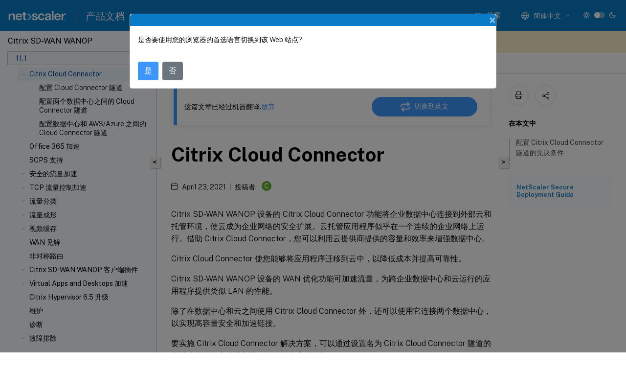

--- FILE ---
content_type: text/html; charset=UTF-8
request_url: https://docs.netscaler.com/zh-cn/citrix-sd-wan-wanop/11-1/cloud-connector.html?lang-switch=true
body_size: 18656
content:
<!DOCTYPE html>
<html lang="zh-x-mtfrom-en" class="theme" style="visibility:hidden">
    <head>
<meta http-equiv="Content-Type" content="text/html; charset=UTF-8">
    <meta charset="UTF-8">
    <meta http-equiv="X-UA-Compatible" content="IE=edge">
    <meta name="viewport" content="width=device-width, initial-scale=1.0, maximum-scale=12.0, user-scalable=yes">
    
    
   
    <title>Citrix Cloud Connector | Citrix SD-WAN 万诺普 11.1</title>
	
    <meta name="description" content="Citrix SD-WAN WANOP 设备的 Citrix Cloud Connector 功能将企业数据中心连接到外部云和托管环境，使云成为企业网络的安全扩展。云托管应用程序似乎在一个连续的企业网络上运行。借助 Citrix Cloud Connector，您可以利用云提供商提供的容量和效率来增强数据中心。.">
	
    <meta name="ctx_product" content="sd_wan_wanop_main">
    
    <meta name="ctx_product_version" content="sd_wan_wanop_11_1">
    <meta name="lastModified" content="April 23, 2021">
<meta name="googlebot" content="noindex">
<meta name="robots" content="noindex">
<meta name="mt_fly_provider" content="">
    <meta name="lang_code" content="zh-cn">
       <meta name="mt_pt_provider" content="ms">
       <link rel="alternate machine-translated-from" hreflang="en" href="/en-us/citrix-sd-wan-wanop/11-1/cloud-connector.html">
       
    <meta name="google-site-verification" content="vsmeIST81_ULm9HbCgrEHFrDA9QJAevauWZW-GQhmMI">
    

    

      <link rel="preconnect" href="https://consent.trustarc.com" crossorigin>   

   <link rel="preconnect" href="https://fonts.gstatic.com" crossorigin>

    <link rel="preload" as="style" href="https://fonts.googleapis.com/css2?family=Public+Sans:wght@300;400;600;700&amp;display=swap">

    <link rel="stylesheet" href="https://fonts.googleapis.com/css2?family=Public+Sans:wght@300;400;600;700&amp;display=swap" media="print" onload="this.media='all'">

        
   
    <link rel="preload" as="style" href="/assets/main.css">
    <link rel="stylesheet" href="/assets/main.css">



    <link rel="canonical" href="/zh-cn/citrix-sd-wan-wanop/11-1/cloud-connector.html">
    <link rel="icon" type="image/vnd.microsoft.icon" href="/assets/images/favicon.ico">
    <link rel="apple-touch-icon" href="/assets/images/apple-touch-icon.png">
  
    
    
</head>

    <body class="doc">
        <div class="docs-container-fluid">
            <div class="row no-gutters docs-header-container" id="docs-header-container-id">
                <div class="col-sm-12 col-md-12 docs-page-header">
                    
                        
<header class="docs-header clearfix">
  <!-- <button type="button" id="extra-close-button" class="close" data-dismiss="modal" aria-label="Close">
        <span aria-hidden="true">&times;</span>
    </button> -->

  <div class="md-search">
    <div class="md-search-close">
      <span class="docs-icon icon-close"></span>
    </div>
  </div>
  <div class="header-left">
    <div class="docs-icon icon-hamburger md-hamburger"></div>

    <a class="site-title" onclick="location.href='http://netscaler.com';">
      <img class="add-header-logo">
      
    </a>
    <span class="header-divider"> </span>
    <a href="/zh-cn" class="site-title-text">产品文档</a>
  </div>
  <div class="header-right">
    <div class="search-bar-container">
<!-- Button trigger modal -->
<button type="button" class="btn btn-primary search-btn-homepage" data-toggle="modal" data-target="#algoliaModal" id="search-btn">
  <span class="docs-icon icon-search"></span>
  <div class="search-box-new"> 搜索</div>
</button>

<input type="hidden" id="search_type" value="输入搜索内容">
<input type="hidden" id="search_no_results" value="无结果">
<input type="hidden" id="search_filter" value="过滤器">
<input type="hidden" id="search_refine" value="精简结果">
<input type="hidden" id="search_clear_all" value="全部清除">
<input type="hidden" id="search_citrix_pro_doc" value="搜索 产品文档">
<input type="hidden" id="search_query" value="尝试使用其他查询或者更宽泛的查询。删除所有选定的过滤器。示例查询包括升级、工作区、证书。">
<input type="hidden" id="search_recommended" value="推荐主题">
<input type="hidden" id="search_related_topics" value="Citrix Tech Zone 中的相关主题">
<input type="hidden" id="search_no_result_tech_zone" value="在 Tech Zone 未找到任何结果">
<input type="hidden" id="search_show_more" value="在 Tech Zone 中显示更多">
<input type="hidden" id="search_query_all" value="在所有产品中搜索">
<input type="hidden" id="search_featured" value="特色主题">
<input type="hidden" id="search_active_filter" value="选定的过滤器">

  <!-- Modal -->
  <div class="modal fade" id="algoliaModal" data-backdrop="false" tabindex="-1" role="dialog" aria-labelledby="algoliaModalLabel" aria-hidden="true">
    <div class="modal-dialog modal-dialog-scrollable" role="document">
      <div class="modal-content search-modal-content">
        <div class="modal-body search-modal-body" id="modal-box-algolia">
          <div>
            <div class="search-filter-head">
              <div class="inner-div">
                <div class="close-search-modal-mobile" data-dismiss="modal" aria-label="Close">
                 <span class="docs-icon algolia-modal-close-icon icon-arrow-back-search"></span>
                </div> 
                <div id="autocomplete">
                </div>
                <div class="close-search-modal" data-dismiss="modal" aria-label="Close">
                  <p>关闭</p> <span class="docs-icon icon-clearAll-search"></span>
                </div>
                <div class="mobile-filter" id="mobile-filter-button"><span class="docs-icon icon-filter"></span></div>    
              </div>
            </div>
            <div class="search-hits">
              <div class="products-heading">
                <div class="prod">
                <div class="refine-heading">精简结果</div>
                <div id="clear-refinement" class="bg-ss-clear"></div>
                </div>
                <div id="hierarchical-menu">
                  <input type="text" id="product-search" class="product-searchbox" placeholder="搜索产品">
                  <p class="select-product-mobile">选择产品</p>
                </div>
              </div>
              <div class="mobile-apply-filter" id="mobile-filter-div">
                <div class="mobile-apply-filter-inner">
                  <div id="apply-filter">应用</div>
                  <div id="clear-refinement-mobile">全部清除</div>
                </div>
              </div>
              <div id="result-div">
                <div id="query-suggestion-div"></div>
                <div class="show-filter">
                  <div id="selected-message">选定的过滤器</div>
                  <div id="current-refinements"></div>
                </div>
                <div id="empty-search-algolia">
                  <div class="search-icon-big">
                    <span class="docs-icon icon-search no-result"></span>
                  </div>
                  <div class="empty-message-class">
                     <div class="empty-message-line-1 modal-text-center">搜索 产品文档</div>
                  </div>
                </div>
                <div id="infinite-hits-custom" class="hits-container" style="display:none;">
                </div>
              </div>
            </div>
          </div>
        </div>
      </div>
    </div>
  </div>

      <span class="docs-icon icon-search md-search-submit"></span>
    </div>
<div class="language-container">
    <button type="button" class="btn btn-default dropdown-toggle" data-toggle="dropdown" aria-haspopup="true" aria-expanded="false" onclick="loadCaptcha('language')">
        <i class="docs-icon icon-globe cx-globe lang-selected"></i>
        <span class="lang-selected-text"></span>
        <span class="docs-icon dropdown-arrow icon-arrow-down-rounded"></span>
    </button>
        
    <ul class="dropdown-menu">
        <li class="lang active lang-desktop">
            <a class="language-option" href="/en-us/citrix-sd-wan-wanop/11-1/cloud-connector.html?lang-switch=true">
                <div class="lang-p">
                    English
                </div>
            </a>
        </li>
        <li class="lang active lang-mobile">
            <a class="language-option" href="/en-us/citrix-sd-wan-wanop/11-1/cloud-connector.html?lang-switch=true">
                <div class="lang-p">
                    EN
                </div>
            </a>
        </li>
            <li class="lang active lang-desktop">
                <a class='language-option mt-lang' href='/de-de/citrix-sd-wan-wanop/11-1/cloud-connector?lang-switch=true'>
                    <div class="lang-p">
                        <span class="lang-txt">Deutsch</span>
                        <span class="docs-icon icon-mt"></span>
                        <p class="img_description">Machine Translated</p>
                    </div>
                </a>
            </li>
            <li class="lang active lang-mobile">
                <a class='language-option mt-lang' href='/de-de/citrix-sd-wan-wanop/11-1/cloud-connector?lang-switch=true'>
                    <div class="lang-p">
                        <span class="lang-txt">DE</span>
                        <span class="docs-icon icon-mt"></span>
                        <p class="img_description">Machine Translated</p>
                    </div>
                </a>
            </li>
            <li class="lang active lang-desktop">
                <a class='language-option mt-lang' href='/fr-fr/citrix-sd-wan-wanop/11-1/cloud-connector?lang-switch=true'>
                    <div class="lang-p">
                        <span class="lang-txt">Français</span>
                        <span class="docs-icon icon-mt"></span>
                        <p class="img_description">Machine Translated</p>
                    </div>
                </a>
            </li>
            <li class="lang active lang-mobile">
                <a class='language-option mt-lang' href='/fr-fr/citrix-sd-wan-wanop/11-1/cloud-connector?lang-switch=true'>
                    <div class="lang-p">
                        <span class="lang-txt">FR</span>
                        <span class="docs-icon icon-mt"></span>
                        <p class="img_description">Machine Translated</p>
                    </div>
                </a>
            </li>
            <li class="lang active lang-desktop">
                <a class='language-option mt-lang' href='/es-es/citrix-sd-wan-wanop/11-1/cloud-connector?lang-switch=true'>
                    <div class="lang-p">
                        <span class="lang-txt">Español</span>
                        <span class="docs-icon icon-mt"></span>
                        <p class="img_description">Machine Translated</p>
                    </div>
                </a>
            </li>
            <li class="lang active lang-mobile">
                <a class='language-option mt-lang' href='/es-es/citrix-sd-wan-wanop/11-1/cloud-connector?lang-switch=true'>
                    <div class="lang-p">
                        <span class="lang-txt">ES</span>
                        <span class="docs-icon icon-mt"></span>
                        <p class="img_description">Machine Translated</p>
                    </div>
                </a>
            </li>
            <li class="lang active lang-desktop">
                <a class='language-option mt-lang' href='/zh-cn/citrix-sd-wan-wanop/11-1/cloud-connector?lang-switch=true'>
                    <div class="lang-p">
                        <span class="lang-txt">简体中文</span>
                        <span class="docs-icon icon-mt"></span>
                        <p class="img_description">Machine Translated</p>
                    </div>
                </a>
            </li>
            <li class="lang active lang-mobile">
                <a class='language-option mt-lang' href='/zh-cn/citrix-sd-wan-wanop/11-1/cloud-connector?lang-switch=true'>
                    <div class="lang-p">
                        <span class="lang-txt">ZH</span>
                        <span class="docs-icon icon-mt"></span>
                        <p class="img_description">Machine Translated</p>
                    </div>
                </a>
            </li>
            <li class="lang active lang-desktop">
                <a class='language-option mt-lang' href='/ja-jp/citrix-sd-wan-wanop/11-1/cloud-connector?lang-switch=true'>
                    <div class="lang-p">
                        <span class="lang-txt">日本語</span>
                        <span class="docs-icon icon-mt"></span>
                        <p class="img_description">Machine Translated</p>
                    </div>
                </a>
            </li>
            <li class="lang active lang-mobile">
                <a class='language-option mt-lang' href='/ja-jp/citrix-sd-wan-wanop/11-1/cloud-connector?lang-switch=true'>
                    <div class="lang-p">
                        <span class="lang-txt">JA</span>
                        <span class="docs-icon icon-mt"></span>
                        <p class="img_description">Machine Translated</p>
                    </div>
                </a>
            </li>
    </ul>
</div>



    <div class="light-toggle-box">
      <div class="light docs-actions-item">
        <span data-content="浅色主题">
          <i class="docs-icon icon-sun"></i>
        </span>
      </div>
      <label class="switch">
        <input id="switch_theme" type="checkbox">
        <span class="slider round"></span>
      </label>
      <div class="dark docs-actions-item">
        <span data-content="深色主题">
          <i class="docs-icon icon-moon"></i>
        </span>
      </div>
    </div>

    <button class="themebtn-switch">
      <span data-content="浅色主题" class="theme-mobile">
        <i class="docs-icon icon-sun"></i>
      </span>
    </button>
  </div>
</header>


                    
					 <div id="docs-banner">
                        <div id="banner-div" style="display: none;" data-component="dismissible-item" data-expiry="1000" data-id="welcome-banner" data-type="info" data-value='&lt;div&gt;&lt;p id="text-banner"&gt;&lt;/p&gt;&lt;p id="new-banner"&gt;&lt;/p&gt;&lt;/div&gt;'></div>


                    </div>
                </div>
            </div>
            <div class="row no-gutters">
                <div class="col-sm-12 col-md-12 docs-page-content">
			<div id="invisible-recaptcha"></div>
     			 <input type="hidden" id="recaptchaVal" value="">
                    
   
<div class="row no-gutters" id="collapse">
  <div class="col-3 col-md-4 col-lg-3 content-left-wrapper">
    <div class="left-wrapper">
      
      

    
   <div class="version-name-class">
       <span class="version-name">Citrix SD-WAN WANOP</span>
   </div>
    <div class="cx-version-options">
        <div class="dropdown">
            
            <button class="btn btn-secondary dropdown-toggle docsproductversiondropdown" type="button" data-toggle="dropdown" aria-haspopup="true" aria-expanded="false">
                <p class="version-name-container">
                     <span class="version-name">11.1</span>
                    
                </p>
                <span class="docs-icon icons-arrow-version-selector"></span>
                
            </button>
            <div class="dropdown-menu" aria-labelledby="dropdownMenuButton">
            
              <a class="dropdown-item" data-version-url="/zh-cn/citrix-sd-wan-wanop/11-3">11.3</a>
            
              <a class="dropdown-item" data-version-url="/zh-cn/citrix-sd-wan-wanop/11-2/cloud-connector.html">11.2</a>
            
              <a class="dropdown-item" data-version-url="/zh-cn/citrix-sd-wan-wanop/11-1/cloud-connector.html">11.1</a>
            
              <a class="dropdown-item" data-version-url="/zh-cn/citrix-sd-wan-wanop/11/cloud-connector.html">11.0</a>
            
              <a class="dropdown-item" data-version-url="/zh-cn/citrix-sd-wan-wanop/10-2/cloud-connector.html">10.2</a>
            
            </div>
        </div>
    </div>


<div class="left-nav">
    <div class="overlay"></div>
    <ul class="ctx-sub-menu scrollable">
                <li>
                    
                    <p>
                    
                        
                        
                        
                        
                        <a href='/zh-cn/citrix-sd-wan-wanop/11-1/about-sd-wan-wanop'>
                            关于 Citrix SD-WAN WANOP
                            
                            
                        </a>
                    </p>
                 </li>
                <li class="has-sub-nav-li">
                    
                    <p>
                        <span class="ctx-sub-menu-group-link has-sub-nav docs-icon icon-arrow-down-rounded"></span>
                    
                        
                        
                        
                        
                        <a class='ctx-sub-menu-group-title' href='/zh-cn/citrix-sd-wan-wanop/11-1/get-started-with-sd-wan-wanop'>
                            开始使用 Citrix SD-WAN WANOP
                            
                            
                        </a>
                    </p>
                        <ul id="ctx-sub-menu-children" class="ctx-sub-menu-closed">
                                <li>
                                    <p>  
                                        <a href='/zh-cn/citrix-sd-wan-wanop/11-1/get-started-with-sd-wan-wanop/select-an-appliance-based-on-capacity'>根据容量选择设备</a>
                                </p>
</li>
                                <li class="has-sub-nav-li">
                                    <p> <!-- rendering second level child -->
                                        <span class="ctx-sub-menu-group-link has-sub-nav docs-icon icon-arrow-down-rounded"></span>  
                                        <a class='ctx-sub-menu-group-title' href='/zh-cn/citrix-sd-wan-wanop/11-1/get-started-with-sd-wan-wanop/select-deployment-mode-based-on-datacenter-topology'>基于数据中心拓扑选择部署模式</a> <!-- rendering second level child -->
                                    </p>
                                    <ul id="ctx-sub-menu-children" class="ctx-sub-menu-closed">
                                                <li>
                                                    <p>  
                                                        <a href='/zh-cn/citrix-sd-wan-wanop/11-1/get-started-with-sd-wan-wanop/select-deployment-mode-based-on-datacenter-topology/site-with-one-wan-router'>
                                                        具有一个 WAN 路由器的站点 </a>
                                                    </p>
                                                </li>
                                                <li>
                                                    <p>  
                                                        <a href='/zh-cn/citrix-sd-wan-wanop/11-1/get-started-with-sd-wan-wanop/select-deployment-mode-based-on-datacenter-topology/sites-with-multiple-wan-routers'>
                                                        具有多个 WAN 路由器的站点 </a>
                                                    </p>
                                                </li>
                                                <li>
                                                    <p>  
                                                        <a href='/zh-cn/citrix-sd-wan-wanop/11-1/get-started-with-sd-wan-wanop/select-deployment-mode-based-on-datacenter-topology/appliance-failure-handled-in-various-deployment-modes'>
                                                        在各种部署模式下处理的设备故障 </a>
                                                    </p>
                                                </li>
                                    </ul>
                                </li>
                                <li>
                                    <p>  
                                        <a href='/zh-cn/citrix-sd-wan-wanop/11-1/get-started-with-sd-wan-wanop/supported-mode-and-feature-matrix'>支持的模式和特征矩阵</a>
                                </p>
</li>
                                <li>
                                    <p>  
                                        <a href='/zh-cn/citrix-sd-wan-wanop/11-1/get-started-with-sd-wan-wanop/configure-sd-wan-wanop-plug-in-with-access-gateway-vpns'>使用 Access Gateway VPN 配置 Citrix SD-WAN WANOP 插件</a>
                                </p>
</li>
                                <li>
                                    <p>  
                                        <a href='/zh-cn/citrix-sd-wan-wanop/11-1/get-started-with-sd-wan-wanop/install-on-azure'>在 Microsoft Azure 上部署 SD-WAN WANOP VPX</a>
                                </p>
</li>
                        </ul>
                 </li>
                <li>
                    
                    <p>
                    
                        
                        
                        
                        
                        <a href='/zh-cn/citrix-sd-wan-wanop/11-1/wanop-upgrading-procedure'>
                            SD-WAN WANOP 升级过程
                            
                            
                        </a>
                    </p>
                 </li>
                <li class="has-sub-nav-li">
                    
                    <p>
                        <span class="ctx-sub-menu-group-link has-sub-nav docs-icon icon-arrow-down-rounded"></span>
                    
                        
                        
                        
                        
                        <a class='ctx-sub-menu-group-title' href='/zh-cn/citrix-sd-wan-wanop/11-1/initial-configuration'>
                            初始配置
                            
                            
                        </a>
                    </p>
                        <ul id="ctx-sub-menu-children" class="ctx-sub-menu-closed">
                                <li>
                                    <p>  
                                        <a href='/zh-cn/citrix-sd-wan-wanop/11-1/initial-configuration/cb-ini-config-4k-prereq-con'>必备条件</a>
                                </p>
</li>
                                <li>
                                    <p>  
                                        <a href='/zh-cn/citrix-sd-wan-wanop/11-1/initial-configuration/cb-ini-config-4k-deploy-worksheet-con'>部署工作表</a>
                                </p>
</li>
                                <li class="has-sub-nav-li">
                                    <p> <!-- rendering second level child -->
                                        <span class="ctx-sub-menu-group-link has-sub-nav docs-icon icon-arrow-down-rounded"></span>  
                                        <a class='ctx-sub-menu-group-title' href='/zh-cn/citrix-sd-wan-wanop/11-1/initial-configuration/cb-ini-config-4k-appliance-con'>配置设备</a> <!-- rendering second level child -->
                                    </p>
                                    <ul id="ctx-sub-menu-children" class="ctx-sub-menu-closed">
                                                <li>
                                                    <p>  
                                                        <a href='/zh-cn/citrix-sd-wan-wanop/11-1/initial-configuration/cb-ini-config-4k-appliance-con/cb-ini-config-4k-assign-mgmntip-eth-con'>
                                                        通过以太网端口分配管理 IP 地址 </a>
                                                    </p>
                                                </li>
                                                <li>
                                                    <p>  
                                                        <a href='/zh-cn/citrix-sd-wan-wanop/11-1/initial-configuration/cb-ini-config-4k-appliance-con/cb-ini-config-4k-assign-mgmntip-serial-con'>
                                                        通过串行端口分配管理 IP 地址 </a>
                                                    </p>
                                                </li>
                                                <li>
                                                    <p>  
                                                        <a href='/zh-cn/citrix-sd-wan-wanop/11-1/initial-configuration/cb-ini-config-4k-appliance-con/cb-ini-config-4k-prov-appliance-con'>
                                                        预配设备 </a>
                                                    </p>
                                                </li>
                                    </ul>
                                </li>
                        </ul>
                 </li>
                <li class="has-sub-nav-li">
                    
                    <p>
                        <span class="ctx-sub-menu-group-link has-sub-nav docs-icon icon-arrow-down-rounded"></span>
                    
                        
                        
                        
                        
                        <a class='ctx-sub-menu-group-title' href='/zh-cn/citrix-sd-wan-wanop/11-1/cb-deployment-modes-con'>
                            部署模式
                            
                            
                        </a>
                    </p>
                        <ul id="ctx-sub-menu-children" class="ctx-sub-menu-closed">
                                <li class="has-sub-nav-li">
                                    <p> <!-- rendering second level child -->
                                        <span class="ctx-sub-menu-group-link has-sub-nav docs-icon icon-arrow-down-rounded"></span>  
                                        <a class='ctx-sub-menu-group-title' href='/zh-cn/citrix-sd-wan-wanop/11-1/cb-deployment-modes-con/br-adv-using-eth-ports-con'>自定义以太网端口</a> <!-- rendering second level child -->
                                    </p>
                                    <ul id="ctx-sub-menu-children" class="ctx-sub-menu-closed">
                                                <li>
                                                    <p>  
                                                        <a href='/zh-cn/citrix-sd-wan-wanop/11-1/cb-deployment-modes-con/br-adv-using-eth-ports-con/br-adv-port-param-con'>
                                                        端口参数 </a>
                                                    </p>
                                                </li>
                                                <li>
                                                    <p>  
                                                        <a href='/zh-cn/citrix-sd-wan-wanop/11-1/cb-deployment-modes-con/br-adv-using-eth-ports-con/br-adv-acc-bridges-con'>
                                                        加速桥梁（apA 和 apB） </a>
                                                    </p>
                                                </li>
                                                <li>
                                                    <p>  
                                                        <a href='/zh-cn/citrix-sd-wan-wanop/11-1/cb-deployment-modes-con/br-adv-using-eth-ports-con/br-adv-mother-ports-con'>
                                                        主板端口 </a>
                                                    </p>
                                                </li>
                                                <li>
                                                    <p>  
                                                        <a href='/zh-cn/citrix-sd-wan-wanop/11-1/cb-deployment-modes-con/br-adv-using-eth-ports-con/br-adv-vlan-supp-con'>
                                                        VLAN 支持 </a>
                                                    </p>
                                                </li>
                                    </ul>
                                </li>
                                <li class="has-sub-nav-li">
                                    <p> <!-- rendering second level child -->
                                        <span class="ctx-sub-menu-group-link has-sub-nav docs-icon icon-arrow-down-rounded"></span>  
                                        <a class='ctx-sub-menu-group-title' href='/zh-cn/citrix-sd-wan-wanop/11-1/cb-deployment-modes-con/br-adv-using-eth-ports-con'>内联模式</a> <!-- rendering second level child -->
                                    </p>
                                    <ul id="ctx-sub-menu-children" class="ctx-sub-menu-closed">
                                                <li>
                                                    <p>  
                                                        <a href='/zh-cn/citrix-sd-wan-wanop/11-1/cb-deployment-modes-con/br-adv-inline-mode-con/br-adv-ether-byp-linkdown-prop-con'>
                                                        以太网旁路和链接关闭传播 </a>
                                                    </p>
                                                </li>
                                                <li>
                                                    <p>  
                                                        <a href='/zh-cn/citrix-sd-wan-wanop/11-1/cb-deployment-modes-con/br-adv-inline-mode-con/br-adv-acc-entire-site-con'>
                                                        加速整个站点 </a>
                                                    </p>
                                                </li>
                                                <li>
                                                    <p>  
                                                        <a href='/zh-cn/citrix-sd-wan-wanop/11-1/cb-deployment-modes-con/br-adv-inline-mode-con/br-adv-part-site-acc-con'>
                                                        部分站点加速 </a>
                                                    </p>
                                                </li>
                                    </ul>
                                </li>
                                <li class="has-sub-nav-li">
                                    <p> <!-- rendering second level child -->
                                        <span class="ctx-sub-menu-group-link has-sub-nav docs-icon icon-arrow-down-rounded"></span>  
                                        <a class='ctx-sub-menu-group-title' href='/zh-cn/citrix-sd-wan-wanop/11-1/cb-deployment-modes-con/br-adv-wccp-mode-con'>WCCP 模式</a> <!-- rendering second level child -->
                                    </p>
                                    <ul id="ctx-sub-menu-children" class="ctx-sub-menu-closed">
                                                <li>
                                                    <p>  
                                                        <a href='/zh-cn/citrix-sd-wan-wanop/11-1/cb-deployment-modes-con/br-adv-wccp-mode-con/cb-wccp-mode-non-cluster-con'>
                                                        WCCP 模式（非聚集） </a>
                                                    </p>
                                                </li>
                                                <li>
                                                    <p>  
                                                        <a href='/zh-cn/citrix-sd-wan-wanop/11-1/cb-deployment-modes-con/br-adv-wccp-mode-con/cb-wccp-cluster-wrapper-con'>
                                                        WCCP 群集 </a>
                                                    </p>
                                                </li>
                                    </ul>
                                </li>
                                <li class="has-sub-nav-li">
                                    <p> <!-- rendering second level child -->
                                        <span class="ctx-sub-menu-group-link has-sub-nav docs-icon icon-arrow-down-rounded"></span>  
                                        <a class='ctx-sub-menu-group-title' href='/zh-cn/citrix-sd-wan-wanop/11-1/cb-deployment-modes-con/br-adv-virt-inline-mode-con'>虚拟内联模式</a> <!-- rendering second level child -->
                                    </p>
                                    <ul id="ctx-sub-menu-children" class="ctx-sub-menu-closed">
                                                <li>
                                                    <p>  
                                                        <a href='/zh-cn/citrix-sd-wan-wanop/11-1/cb-deployment-modes-con/br-adv-virt-inline-mode-con/br-adv-config-pack-forw-con'>
                                                        在设备上配置数据包转发 </a>
                                                    </p>
                                                </li>
                                                <li>
                                                    <p>  
                                                        <a href='/zh-cn/citrix-sd-wan-wanop/11-1/cb-deployment-modes-con/br-adv-virt-inline-mode-con/br-adv-router-conf-con'>
                                                        路由器配置 </a>
                                                    </p>
                                                </li>
                                                <li>
                                                    <p>  
                                                        <a href='/zh-cn/citrix-sd-wan-wanop/11-1/cb-deployment-modes-con/br-adv-virt-inline-mode-con/br-adv-virt-inline-mult-wan-con'>
                                                        适用于多 WAN 环境的虚拟内联 </a>
                                                    </p>
                                                </li>
                                                <li>
                                                    <p>  
                                                        <a href='/zh-cn/citrix-sd-wan-wanop/11-1/cb-deployment-modes-con/br-adv-virt-inline-mode-con/br-adv-virt-inline-high-avail-con'>
                                                        虚拟内联模式和高可用性 </a>
                                                    </p>
                                                </li>
                                                <li>
                                                    <p>  
                                                        <a href='/zh-cn/citrix-sd-wan-wanop/11-1/cb-deployment-modes-con/br-adv-virt-inline-mode-con/br-adv-monit-trouble-con'>
                                                        监视和故障排除 </a>
                                                    </p>
                                                </li>
                                    </ul>
                                </li>
                                <li class="has-sub-nav-li">
                                    <p> <!-- rendering second level child -->
                                        <span class="ctx-sub-menu-group-link has-sub-nav docs-icon icon-arrow-down-rounded"></span>  
                                        <a class='ctx-sub-menu-group-title' href='/zh-cn/citrix-sd-wan-wanop/11-1/cb-deployment-modes-con/br-adv-group-mode-con'>组模式</a> <!-- rendering second level child -->
                                    </p>
                                    <ul id="ctx-sub-menu-children" class="ctx-sub-menu-closed">
                                                <li>
                                                    <p>  
                                                        <a href='/zh-cn/citrix-sd-wan-wanop/11-1/cb-deployment-modes-con/br-adv-group-mode-con/br-adv-when-to-use-group-mode-con'>
                                                        何时使用组模式 </a>
                                                    </p>
                                                </li>
                                                <li>
                                                    <p>  
                                                        <a href='/zh-cn/citrix-sd-wan-wanop/11-1/cb-deployment-modes-con/br-adv-group-mode-con/br-adv-how-group-mode-works-con'>
                                                        组模式的工作原理 </a>
                                                    </p>
                                                </li>
                                                <li>
                                                    <p>  
                                                        <a href='/zh-cn/citrix-sd-wan-wanop/11-1/cb-deployment-modes-con/br-adv-group-mode-con/br-adv-enable-group-mode-tsk'>
                                                        启用组模式 </a>
                                                    </p>
                                                </li>
                                                <li>
                                                    <p>  
                                                        <a href='/zh-cn/citrix-sd-wan-wanop/11-1/cb-deployment-modes-con/br-adv-group-mode-con/br-adv-forw-rules-tsk'>
                                                        转发规则 </a>
                                                    </p>
                                                </li>
                                                <li>
                                                    <p>  
                                                        <a href='/zh-cn/citrix-sd-wan-wanop/11-1/cb-deployment-modes-con/br-adv-group-mode-con/br-adv-monit-trouble-group-mode-tsk'>
                                                        监视和故障排除组模式 </a>
                                                    </p>
                                                </li>
                                    </ul>
                                </li>
                                <li class="has-sub-nav-li">
                                    <p> <!-- rendering second level child -->
                                        <span class="ctx-sub-menu-group-link has-sub-nav docs-icon icon-arrow-down-rounded"></span>  
                                        <a class='ctx-sub-menu-group-title' href='/zh-cn/citrix-sd-wan-wanop/11-1/cb-deployment-modes-con/br-adv-using-eth-ports-con'>高可用性模式</a> <!-- rendering second level child -->
                                    </p>
                                    <ul id="ctx-sub-menu-children" class="ctx-sub-menu-closed">
                                                <li>
                                                    <p>  
                                                        <a href='/zh-cn/citrix-sd-wan-wanop/11-1/cb-deployment-modes-con/br-adv-high-avail-mode-con/br-adv-how-high-avail-works-con'>
                                                        高可用性模式的工作原理 </a>
                                                    </p>
                                                </li>
                                                <li>
                                                    <p>  
                                                        <a href='/zh-cn/citrix-sd-wan-wanop/11-1/cb-deployment-modes-con/br-adv-high-avail-mode-con/br-adv-cabling-req-con'>
                                                        线路连接要求 </a>
                                                    </p>
                                                </li>
                                                <li>
                                                    <p>  
                                                        <a href='/zh-cn/citrix-sd-wan-wanop/11-1/cb-deployment-modes-con/br-adv-high-avail-mode-con/br-adv-other-req-con'>
                                                        其他要求 </a>
                                                    </p>
                                                </li>
                                                <li>
                                                    <p>  
                                                        <a href='/zh-cn/citrix-sd-wan-wanop/11-1/cb-deployment-modes-con/br-adv-high-avail-mode-con/br-adv-manag-high-avail-pair-con'>
                                                        对高可用性对的管理访问权限 </a>
                                                    </p>
                                                </li>
                                                <li>
                                                    <p>  
                                                        <a href='/zh-cn/citrix-sd-wan-wanop/11-1/cb-deployment-modes-con/br-adv-high-avail-mode-con/br-adv-config-high-avail-pair-tsk'>
                                                        配置高可用性对 </a>
                                                    </p>
                                                </li>
                                                <li>
                                                    <p>  
                                                        <a href='/zh-cn/citrix-sd-wan-wanop/11-1/cb-deployment-modes-con/br-adv-high-avail-mode-con/br-adv-updat-sw-high-avail-tsk'>
                                                        在高可用性对上更新软件 </a>
                                                    </p>
                                                </li>
                                                <li>
                                                    <p>  
                                                        <a href='/zh-cn/citrix-sd-wan-wanop/11-1/cb-deployment-modes-con/br-adv-high-avail-mode-con/br-adv-savrest-param-ha-pair-tsk'>
                                                        保养/恢复高可用性对的参数 </a>
                                                    </p>
                                                </li>
                                                <li>
                                                    <p>  
                                                        <a href='/zh-cn/citrix-sd-wan-wanop/11-1/cb-deployment-modes-con/br-adv-high-avail-mode-con/br-adv-trouble-high-avail-pairs-con'>
                                                        高可用性对故障排除 </a>
                                                    </p>
                                                </li>
                                    </ul>
                                </li>
                                <li>
                                    <p>  
                                        <a href='/zh-cn/citrix-sd-wan-wanop/11-1/cb-deployment-modes-con/two-box-deployment-mode'>双盒模式</a>
                                </p>
</li>
                        </ul>
                 </li>
                <li class="has-sub-nav-li">
                    
                    <p>
                        <span class="ctx-sub-menu-group-link has-sub-nav docs-icon icon-arrow-down-rounded"></span>
                    
                        
                        
                        
                        
                        <a class='ctx-sub-menu-group-title' href='/zh-cn/citrix-sd-wan-wanop/11-1/faqs'>
                            常见问题解答
                            
                            
                        </a>
                    </p>
                        <ul id="ctx-sub-menu-children" class="ctx-sub-menu-closed">
                                <li>
                                    <p>  
                                        <a href='/zh-cn/citrix-sd-wan-wanop/11-1/faqs/acceleration'>加速</a>
                                </p>
</li>
                                <li>
                                    <p>  
                                        <a href='/zh-cn/citrix-sd-wan-wanop/11-1/faqs/cifs-and-mapi'>CIFS 和 MAPI</a>
                                </p>
</li>
                                <li>
                                    <p>  
                                        <a href='/zh-cn/citrix-sd-wan-wanop/11-1/faqs/compression'>压缩</a>
                                </p>
</li>
                                <li>
                                    <p>  
                                        <a href='/zh-cn/citrix-sd-wan-wanop/11-1/faqs/rpc-over-https'>RPC over HTTPS</a>
                                </p>
</li>
                                <li>
                                    <p>  
                                        <a href='/zh-cn/citrix-sd-wan-wanop/11-1/faqs/scps'>SCPS</a>
                                </p>
</li>
                                <li>
                                    <p>  
                                        <a href='/zh-cn/citrix-sd-wan-wanop/11-1/faqs/secure-peering'>安全对等</a>
                                </p>
</li>
                                <li>
                                    <p>  
                                        <a href='/zh-cn/citrix-sd-wan-wanop/11-1/faqs/ssl-acceleration'>SSL 加速</a>
                                </p>
</li>
                                <li>
                                    <p>  
                                        <a href='/zh-cn/citrix-sd-wan-wanop/11-1/faqs/sd-wan-wanop-plug-in'>Citrix SD-WAN WANOP 插件</a>
                                </p>
</li>
                                <li>
                                    <p>  
                                        <a href='/zh-cn/citrix-sd-wan-wanop/11-1/faqs/traffic-shaping'>流量成形</a>
                                </p>
</li>
                                <li>
                                    <p>  
                                        <a href='/zh-cn/citrix-sd-wan-wanop/11-1/faqs/upgrade'>升级</a>
                                </p>
</li>
                                <li>
                                    <p>  
                                        <a href='/zh-cn/citrix-sd-wan-wanop/11-1/faqs/video-caching'>视频缓存</a>
                                </p>
</li>
                                <li>
                                    <p>  
                                        <a href='/zh-cn/citrix-sd-wan-wanop/11-1/faqs/office-365-accleration'>Office 365 加速</a>
                                </p>
</li>
                        </ul>
                 </li>
                <li>
                    
                    <p>
                    
                        
                        
                        
                        
                        <a href='/zh-cn/citrix-sd-wan-wanop/11-1/compression'>
                            压缩
                            
                            
                        </a>
                    </p>
                 </li>
                <li>
                    
                    <p>
                    
                        
                        
                        
                        
                        <a href='/zh-cn/citrix-sd-wan-wanop/11-1/http-acceleration'>
                            HTTP 加速
                            
                            
                        </a>
                    </p>
                 </li>
                <li>
                    
                    <p>
                    
                        
                        
                        
                        
                        <a href='/zh-cn/citrix-sd-wan-wanop/11-1/how-html5-works'>
                            HTML5 的工作原理
                            
                            
                        </a>
                    </p>
                 </li>
                <li>
                    
                    <p>
                    
                        
                        
                        
                        
                        <a href='/zh-cn/citrix-sd-wan-wanop/11-1/ipv6-acceleration'>
                            互联网协议版本 6 (IPv6) 加速
                            
                            
                        </a>
                    </p>
                 </li>
                <li class="has-sub-nav-li">
                    
                    <p>
                        <span class="ctx-sub-menu-group-link has-sub-nav docs-icon icon-arrow-down-rounded"></span>
                    
                        
                        
                        
                        
                        <a class='ctx-sub-menu-group-title' href='/zh-cn/citrix-sd-wan-wanop/11-1/link-definitions'>
                            链接定义
                            
                            
                        </a>
                    </p>
                        <ul id="ctx-sub-menu-children" class="ctx-sub-menu-closed">
                                <li>
                                    <p>  
                                        <a href='/zh-cn/citrix-sd-wan-wanop/11-1/link-definitions/manage-link-definations-in-traffic-shaping'>管理流量成形中的链接定义</a>
                                </p>
</li>
                                <li>
                                    <p>  
                                        <a href='/zh-cn/citrix-sd-wan-wanop/11-1/link-definitions/configure-link-definitions'>配置链接定义</a>
                                </p>
</li>
                        </ul>
                 </li>
                <li>
                    
                    <p>
                    
                        
                        
                        
                        
                        <a href='/zh-cn/citrix-sd-wan-wanop/11-1/manage-and-monitor-using-netscaler-mas'>
                            使用 Citrix Application Delivery Management 管理和监视
                            
                            
                        </a>
                    </p>
                 </li>
                <li class="has-sub-nav-li">
                    
                    <p class="active">
                        <span class="ctx-sub-menu-group-link has-sub-nav docs-icon icon-arrow-up-rounded "></span>
                    
                    Citrix Cloud Connector
                            
                            
                        
                    </p>
                        <ul id="ctx-sub-menu-children" class="ctx-sub-menu-child-open">
                                <li>
                                    <p>  
                                        <a href='/zh-cn/citrix-sd-wan-wanop/11-1/cloud-connector/configure-cloud-connector-tunnel'>配置 Cloud Connector 隧道</a>
                                </p>
</li>
                                <li>
                                    <p>  
                                        <a href='/zh-cn/citrix-sd-wan-wanop/11-1/cloud-connector/configure-cloud-connector-tunnel-between-two-datacenters'>配置两个数据中心之间的 Cloud Connector 隧道</a>
                                </p>
</li>
                                <li>
                                    <p>  
                                        <a href='/zh-cn/citrix-sd-wan-wanop/11-1/cloud-connector/configure-cloud-connector-tunnel-between-datacenter-and-aws'>配置数据中心和 AWS/Azure 之间的 Cloud Connector 隧道</a>
                                </p>
</li>
                        </ul>
                 </li>
                <li>
                    
                    <p>
                    
                        
                        
                        
                        
                        <a href='/zh-cn/citrix-sd-wan-wanop/11-1/office-365-acceleration'>
                            Office 365 加速
                            
                            
                        </a>
                    </p>
                 </li>
                <li>
                    
                    <p>
                    
                        
                        
                        
                        
                        <a href='/zh-cn/citrix-sd-wan-wanop/11-1/scps-support'>
                            SCPS 支持
                            
                            
                        </a>
                    </p>
                 </li>
                <li class="has-sub-nav-li">
                    
                    <p>
                        <span class="ctx-sub-menu-group-link has-sub-nav docs-icon icon-arrow-down-rounded"></span>
                    
                        
                        
                        
                        
                        <a class='ctx-sub-menu-group-title' href='/zh-cn/citrix-sd-wan-wanop/11-1/secure-traffic-acceleration'>
                            安全的流量加速
                            
                            
                        </a>
                    </p>
                        <ul id="ctx-sub-menu-children" class="ctx-sub-menu-closed">
                                <li>
                                    <p>  
                                        <a href='/zh-cn/citrix-sd-wan-wanop/11-1/secure-traffic-acceleration/secure-peering'>安全对等</a>
                                </p>
</li>
                                <li class="has-sub-nav-li">
                                    <p> <!-- rendering second level child -->
                                        <span class="ctx-sub-menu-group-link has-sub-nav docs-icon icon-arrow-down-rounded"></span>  
                                        <a class='ctx-sub-menu-group-title' href='/zh-cn/citrix-sd-wan-wanop/11-1/secure-traffic-acceleration/cifs-smb2-mapi'>CIFS、SMB2 和 MAPI</a> <!-- rendering second level child -->
                                    </p>
                                    <ul id="ctx-sub-menu-children" class="ctx-sub-menu-closed">
                                                <li>
                                                    <p>  
                                                        <a href='/zh-cn/citrix-sd-wan-wanop/11-1/secure-traffic-acceleration/cifs-smb2-mapi/configure-sd-wan-wanop-appliance-to-optimize-secure-windows-traffic'>
                                                        配置 Citrix SD-WAN WANOP 设备以优化安全的 Windows 流量 </a>
                                                    </p>
                                                </li>
                                                <li>
                                                    <p>  
                                                        <a href='/zh-cn/citrix-sd-wan-wanop/11-1/secure-traffic-acceleration/cifs-smb2-mapi/configure-cifs-and-smb2-smb3-acceleration'>
                                                        配置 CIFS 和 SMB2/SMB3 加速 </a>
                                                    </p>
                                                </li>
                                                <li>
                                                    <p>  
                                                        <a href='/zh-cn/citrix-sd-wan-wanop/11-1/secure-traffic-acceleration/cifs-smb2-mapi/configure-mapi-acceleration'>
                                                        配置 MAPI 加速 </a>
                                                    </p>
                                                </li>
                                    </ul>
                                </li>
                                <li class="has-sub-nav-li">
                                    <p> <!-- rendering second level child -->
                                        <span class="ctx-sub-menu-group-link has-sub-nav docs-icon icon-arrow-down-rounded"></span>  
                                        <a class='ctx-sub-menu-group-title' href='/zh-cn/citrix-sd-wan-wanop/11-1/secure-traffic-acceleration/ssl-compression'>SSL 压缩</a> <!-- rendering second level child -->
                                    </p>
                                    <ul id="ctx-sub-menu-children" class="ctx-sub-menu-closed">
                                                <li>
                                                    <p>  
                                                        <a href='/zh-cn/citrix-sd-wan-wanop/11-1/secure-traffic-acceleration/ssl-compression/how-ssl-compression-works'>
                                                        SSL 压缩的工作原理 </a>
                                                    </p>
                                                </li>
                                                <li>
                                                    <p>  
                                                        <a href='/zh-cn/citrix-sd-wan-wanop/11-1/secure-traffic-acceleration/ssl-compression/configure-ssl-compression'>
                                                        配置 SSL 压缩 </a>
                                                    </p>
                                                </li>
                                                <li>
                                                    <p>  
                                                        <a href='/zh-cn/citrix-sd-wan-wanop/11-1/secure-traffic-acceleration/ssl-compression/ssl-compression-with-sd-wan-wanop-plug-in'>
                                                        使用 Citrix SD-WAN WANOP 插件进行 SSL 压缩 </a>
                                                    </p>
                                                </li>
                                    </ul>
                                </li>
                                <li>
                                    <p>  
                                        <a href='/zh-cn/citrix-sd-wan-wanop/11-1/secure-traffic-acceleration/rpc-over-http'>RPC over HTTP</a>
                                </p>
</li>
                        </ul>
                 </li>
                <li class="has-sub-nav-li">
                    
                    <p>
                        <span class="ctx-sub-menu-group-link has-sub-nav docs-icon icon-arrow-down-rounded"></span>
                    
                        
                        
                        
                        
                        <a class='ctx-sub-menu-group-title' href='/zh-cn/citrix-sd-wan-wanop/11-1/tcp-flow-control-accleration'>
                            TCP 流量控制加速
                            
                            
                        </a>
                    </p>
                        <ul id="ctx-sub-menu-children" class="ctx-sub-menu-closed">
                                <li>
                                    <p>  
                                        <a href='/zh-cn/citrix-sd-wan-wanop/11-1/tcp-flow-control-accleration/lossless-and-transparent-flow-control'>无损透明流量控制</a>
                                </p>
</li>
                                <li>
                                    <p>  
                                        <a href='/zh-cn/citrix-sd-wan-wanop/11-1/tcp-flow-control-accleration/speed-optimization'>速度优化</a>
                                </p>
</li>
                                <li>
                                    <p>  
                                        <a href='/zh-cn/citrix-sd-wan-wanop/11-1/tcp-flow-control-accleration/auto-discovery-and-auto-configuration'>自动发现和自动配置</a>
                                </p>
</li>
                                <li>
                                    <p>  
                                        <a href='/zh-cn/citrix-sd-wan-wanop/11-1/tcp-flow-control-accleration/tcp-flow-control-modes'>TCP 流量控制模式</a>
                                </p>
</li>
                                <li>
                                    <p>  
                                        <a href='/zh-cn/citrix-sd-wan-wanop/11-1/tcp-flow-control-accleration/firewall-considerations'>防火墙注意事项</a>
                                </p>
</li>
                        </ul>
                 </li>
                <li class="has-sub-nav-li">
                    
                    <p>
                        <span class="ctx-sub-menu-group-link has-sub-nav docs-icon icon-arrow-down-rounded"></span>
                    
                        
                        
                        
                        
                        <a class='ctx-sub-menu-group-title' href='/zh-cn/citrix-sd-wan-wanop/11-1/traffic-classification'>
                            流量分类
                            
                            
                        </a>
                    </p>
                        <ul id="ctx-sub-menu-children" class="ctx-sub-menu-closed">
                                <li>
                                    <p>  
                                        <a href='/zh-cn/citrix-sd-wan-wanop/11-1/traffic-classification/application-classifier'>应用程序分类器</a>
                                </p>
</li>
                                <li>
                                    <p>  
                                        <a href='/zh-cn/citrix-sd-wan-wanop/11-1/traffic-classification/service-class'>服务类别</a>
                                </p>
</li>
                        </ul>
                 </li>
                <li class="has-sub-nav-li">
                    
                    <p>
                        <span class="ctx-sub-menu-group-link has-sub-nav docs-icon icon-arrow-down-rounded"></span>
                    
                        
                        
                        
                        
                        <a class='ctx-sub-menu-group-title' href='/zh-cn/citrix-sd-wan-wanop/11-1/traffic-shaping'>
                            流量成形
                            
                            
                        </a>
                    </p>
                        <ul id="ctx-sub-menu-children" class="ctx-sub-menu-closed">
                                <li>
                                    <p>  
                                        <a href='/zh-cn/citrix-sd-wan-wanop/11-1/traffic-shaping/weighted-fair-queuing'>加权公平排队</a>
                                </p>
</li>
                                <li>
                                    <p>  
                                        <a href='/zh-cn/citrix-sd-wan-wanop/11-1/traffic-shaping/traffic-shaping-policies'>流量成形策略</a>
                                </p>
</li>
                        </ul>
                 </li>
                <li class="has-sub-nav-li">
                    
                    <p>
                        <span class="ctx-sub-menu-group-link has-sub-nav docs-icon icon-arrow-down-rounded"></span>
                    
                        
                        
                        
                        
                        <a class='ctx-sub-menu-group-title' href='/zh-cn/citrix-sd-wan-wanop/11-1/video-caching'>
                            视频缓存
                            
                            
                        </a>
                    </p>
                        <ul id="ctx-sub-menu-children" class="ctx-sub-menu-closed">
                                <li>
                                    <p>  
                                        <a href='/zh-cn/citrix-sd-wan-wanop/11-1/video-caching/use-cases'>视频缓存场景</a>
                                </p>
</li>
                                <li>
                                    <p>  
                                        <a href='/zh-cn/citrix-sd-wan-wanop/11-1/video-caching/configure-video-caching'>配置视频缓存</a>
                                </p>
</li>
                                <li>
                                    <p>  
                                        <a href='/zh-cn/citrix-sd-wan-wanop/11-1/video-caching/video-prepopulation'>视频预填充</a>
                                </p>
</li>
                                <li>
                                    <p>  
                                        <a href='/zh-cn/citrix-sd-wan-wanop/11-1/video-caching/verify-video-caching'>验证视频缓存</a>
                                </p>
</li>
                                <li>
                                    <p>  
                                        <a href='/zh-cn/citrix-sd-wan-wanop/11-1/video-caching/manage-video-caching-sources'>管理视频缓存源</a>
                                </p>
</li>
                        </ul>
                 </li>
                <li>
                    
                    <p>
                    
                        
                        
                        
                        
                        <a href='/zh-cn/citrix-sd-wan-wanop/11-1/wan-insight'>
                            WAN 见解
                            
                            
                        </a>
                    </p>
                 </li>
                <li>
                    
                    <p>
                    
                        
                        
                        
                        
                        <a href='/zh-cn/citrix-sd-wan-wanop/11-1/asymmetric-routing'>
                            非对称路由
                            
                            
                        </a>
                    </p>
                 </li>
                <li class="has-sub-nav-li">
                    
                    <p>
                        <span class="ctx-sub-menu-group-link has-sub-nav docs-icon icon-arrow-down-rounded"></span>
                    
                        
                        
                        
                        
                        <a class='ctx-sub-menu-group-title' href='/zh-cn/citrix-sd-wan-wanop/11-1/wanopt-plug-in'>
                            Citrix SD-WAN WANOP 客户端插件
                            
                            
                        </a>
                    </p>
                        <ul id="ctx-sub-menu-children" class="ctx-sub-menu-closed">
                                <li>
                                    <p>  
                                        <a href='/zh-cn/citrix-sd-wan-wanop/11-1/wanopt-plug-in/hw-and-sw-requirements'>硬件和软件要求</a>
                                </p>
</li>
                                <li>
                                    <p>  
                                        <a href='/zh-cn/citrix-sd-wan-wanop/11-1/wanopt-plug-in/how-wanop-plug-in-works'>WANOP 插件的工作原理</a>
                                </p>
</li>
                                <li>
                                    <p>  
                                        <a href='/zh-cn/citrix-sd-wan-wanop/11-1/wanopt-plug-in/deploy-appliances-for-use-with-plug-ins'>部署用于插件的设备</a>
                                </p>
</li>
                                <li>
                                    <p>  
                                        <a href='/zh-cn/citrix-sd-wan-wanop/11-1/wanopt-plug-in/customize-plug-in-msi-file'>自定义插件的 MSI 文件</a>
                                </p>
</li>
                                <li>
                                    <p>  
                                        <a href='/zh-cn/citrix-sd-wan-wanop/11-1/wanopt-plug-in/deploy-plug-in-on-windows'>在 Windows 上部署插件</a>
                                </p>
</li>
                                <li>
                                    <p>  
                                        <a href='/zh-cn/citrix-sd-wan-wanop/11-1/wanopt-plug-in/sd-wan-wanop-plug-in-gui'>Citrix SD-WAN WANOP 插件</a>
                                </p>
</li>
                                <li>
                                    <p>  
                                        <a href='/zh-cn/citrix-sd-wan-wanop/11-1/wanopt-plug-in/update-sd-wan-wanop-plug-in'>更新 Citrix SD-WAN WANOP 插件</a>
                                </p>
</li>
                        </ul>
                 </li>
                <li class="has-sub-nav-li">
                    
                    <p>
                        <span class="ctx-sub-menu-group-link has-sub-nav docs-icon icon-arrow-down-rounded"></span>
                    
                        
                        
                        
                        
                        <a class='ctx-sub-menu-group-title' href='/zh-cn/citrix-sd-wan-wanop/11-1/xenapp-xendesk-acceleration'>
                            Virtual Apps and Desktops 加速
                            
                            
                        </a>
                    </p>
                        <ul id="ctx-sub-menu-children" class="ctx-sub-menu-closed">
                                <li>
                                    <p>  
                                        <a href='/zh-cn/citrix-sd-wan-wanop/11-1/xenapp-xendesk-acceleration/configure-xenapp-acceleration'>配置虚拟应用程序加速</a>
                                </p>
</li>
                                <li>
                                    <p>  
                                        <a href='/zh-cn/citrix-sd-wan-wanop/11-1/xenapp-xendesk-acceleration/optimize-citrix-receiver-for-html5'>优化 Citrix Receiver for HTML5</a>
                                </p>
</li>
                                <li>
                                    <p>  
                                        <a href='/zh-cn/citrix-sd-wan-wanop/11-1/xenapp-xendesk-acceleration/deployment-modes'>部署模式</a>
                                </p>
</li>
                                <li>
                                    <p>  
                                        <a href='/zh-cn/citrix-sd-wan-wanop/11-1/xenapp-xendesk-acceleration/adaptive-transport-interoperability'>自适应传输互操作性</a>
                                </p>
</li>
                        </ul>
                 </li>
                <li>
                    
                    <p>
                    
                        
                        
                        
                        
                        <a href='/zh-cn/citrix-sd-wan-wanop/11-1/xenserver-6-5-upgrade'>
                            Citrix Hypervisor 6.5 升级
                            
                            
                        </a>
                    </p>
                 </li>
                <li>
                    
                    <p>
                    
                        
                        
                        
                        
                        <a href='/zh-cn/citrix-sd-wan-wanop/11-1/maintenance'>
                            维护
                            
                            
                        </a>
                    </p>
                 </li>
                <li>
                    
                    <p>
                    
                        
                        
                        
                        
                        <a href='/zh-cn/citrix-sd-wan-wanop/11-1/diagnostics'>
                            诊断
                            
                            
                        </a>
                    </p>
                 </li>
                <li class="has-sub-nav-li">
                    
                    <p>
                        <span class="ctx-sub-menu-group-link has-sub-nav docs-icon icon-arrow-down-rounded"></span>
                    
                        
                        
                        
                        
                        <a class='ctx-sub-menu-group-title' href='/zh-cn/citrix-sd-wan-wanop/11-1/troubleshooting'>
                            故障排除
                            
                            
                        </a>
                    </p>
                        <ul id="ctx-sub-menu-children" class="ctx-sub-menu-closed">
                                <li>
                                    <p>  
                                        <a href='/zh-cn/citrix-sd-wan-wanop/11-1/troubleshooting/cifs-and-mapi'>CIFS 和 MAPI</a>
                                </p>
</li>
                                <li>
                                    <p>  
                                        <a href='/zh-cn/citrix-sd-wan-wanop/11-1/troubleshooting/sd-wan-wanop-plug-in'>Citrix SD-WAN WANOP 插件</a>
                                </p>
</li>
                                <li>
                                    <p>  
                                        <a href='/zh-cn/citrix-sd-wan-wanop/11-1/troubleshooting/rpc-over-https'>RPC over HTTPS</a>
                                </p>
</li>
                                <li>
                                    <p>  
                                        <a href='/zh-cn/citrix-sd-wan-wanop/11-1/troubleshooting/video-caching'>视频缓存</a>
                                </p>
</li>
                                <li>
                                    <p>  
                                        <a href='/zh-cn/citrix-sd-wan-wanop/11-1/troubleshooting/xenapp-and-xendesktop-acceleration'>Virtual Apps and Desktops 加速</a>
                                </p>
</li>
                        </ul>
                 </li>
                <li>
                    
                    <p>
                    
                        
                        
                        
                        
                        <a class='history-class' href='/zh-cn/citrix-sd-wan-wanop/11-1/document-history'> 文档历史记录
                            
                            
                                <span class="docs-icon icon-rss ml-3"></span>
                        </a>
                    </p>
                 </li>
        
    </ul>
</div>


      
    </div>
  </div>
  <div class="col-xs-12 col-md-8 col-lg-9 content-right-wrapper">
    <div class="row no-gutters">
      <!--in this line there is class="h-100" which gives height 100%!important this is causing the issue  -->
      <div class="col-12 add-margin sticky-banner">
        
        <div id="mtDesktopBanner" class="mt-feedback-banner mt-feedback-banner-wrapper" style="display: none">
          <div class="feedback-banner-container " data-localize-header="mt-feedback-form">
    <div class="banner-content-wrapper">
        <span class="banner-heading" data-localize="mt_feedback_banner_heading">此内容已经过机器动态翻译。</span>
    </div>
    <div class="banner-content-wrapper">
        <a class="banner-modal-button" href="#" data-toggle="modal" data-target="#mtFeedbackModal">
            <span data-localize="mt_feedback_banner_link">在此处提供反馈</span>
        </a>
    </div>
</div>
<div class="grate-ful-section" data-localize-header="mt-feedback-form">
    <!--suc_msg div will show when we get success response from netlify for the podio feedback -->  
        <img width="20" height="20" id="grate-ful-section_image_id">
        <span data-localize="mt_feedback_thank_you_text">感谢您提供反馈 
        </span>
</div>
        </div>
         
<nav aria-label="breadcrumb" class="d-lg-block breadcrumb-mobile ">
    <div class="breadcrumb-container sub-content-main-wrapper">
        <ol class="breadcrumb ctx-breadcrumbs">
            <li class="breadcrumb-item"><a href="/zh-cn"><span class="docs-icon icon-home breadcrumb-icon"></span></a></li>
            <li class="breadcrumb-item"><a href="/zh-cn/citrix-sd-wan-wanop">Citrix SD-WAN WANOP</a></li>
            <li class="breadcrumb-item"><a href="/zh-cn/citrix-sd-wan-wanop/11-1">Citrix SD-WAN 万诺普 11.1</a></li>
        </ol>
    </div>
</nav>
      </div>
      
      <div style="position: sticky; width: 100%; top: 200px; z-index: 3">
        <button id="collapse-left">&lt;</button>
        <button id="show-left" style="display: none">&gt;</button>
      </div>

       
      <div class="col-12 col-sm-12 col-md-12 col-lg-9 order-12 order-sm-12 order-md-12 order-lg-1 sub-content-main-flex">
        <div class="sub-content-main-wrapper h-100">
          <div class="sub-content-main-wrapper-innner">
            

            <div class="mt-note" style="display: none">
              <div class="notification-container">
    <div class="notification-panel container-fluid" style="display:none">
        <div class="row outer-row-cont">
            <div class="col-12 col-md-7 col-sm-6 col-lg-7 outer-cont">
                <p class="notification-text en-us">This content has been machine translated dynamically.</p>
                <p class="notification-text de-de">Dieser Inhalt ist eine maschinelle Übersetzung, die dynamisch erstellt wurde. <a href="#mt-disclaimer">(Haftungsausschluss)</a></p>
                <p class="notification-text fr-fr">Cet article a été traduit automatiquement de manière dynamique. <a href="#mt-disclaimer">(Clause de non responsabilité)</a></p>
                <p class="notification-text es-es">Este artículo lo ha traducido una máquina de forma dinámica. <a href="#mt-disclaimer">(Aviso legal)</a></p>
				<p class="notification-text zh-cn">此内容已经过机器动态翻译。 <a href="#mt-disclaimer">放弃</a></p>
                <p class="notification-text ja-jp">このコンテンツは動的に機械翻訳されています。<a href="#mt-disclaimer">免責事項</a></p>
                <p class="notification-text ko-kr">이 콘텐츠는 동적으로 기계 번역되었습니다. <a href="#mt-disclaimer">책임 부인</a></p>
                <p class="notification-text pt-br">Este texto foi traduzido automaticamente. <a href="#mt-disclaimer">(Aviso legal)</a></p>
                <p class="notification-text it-it">Questo contenuto è stato tradotto dinamicamente con traduzione automatica.<a href="#mt-disclaimer">(Esclusione di responsabilità))</a></p>
                
                <p class="notification-text en-us-persistent-mt">This article has been machine translated.</p>
                <p class="notification-text de-de-persistent-mt">Dieser Artikel wurde maschinell übersetzt. <a href="#mt-disclaimer">(Haftungsausschluss)</a></p>
                <p class="notification-text fr-fr-persistent-mt">Ce article a été traduit automatiquement. <a href="#mt-disclaimer">(Clause de non responsabilité)</a></p>
                <p class="notification-text es-es-persistent-mt">Este artículo ha sido traducido automáticamente. <a href="#mt-disclaimer">(Aviso legal)</a></p>
                <p class="notification-text ja-jp-persistent-mt">この記事は機械翻訳されています.<a href="#mt-disclaimer">免責事項</a></p>
                <p class="notification-text ko-kr-persistent-mt">이 기사는 기계 번역되었습니다.<a href="#mt-disclaimer">책임 부인</a></p>
                <p class="notification-text pt-br-persistent-mt">Este artigo foi traduzido automaticamente.<a href="#mt-disclaimer">(Aviso legal)</a></p>
                <p class="notification-text zh-cn-persistent-mt">这篇文章已经过机器翻译.<a href="#mt-disclaimer">放弃</a></p>
                <p class="notification-text it-it-persistent-mt">Questo articolo è stato tradotto automaticamente.<a href="#mt-disclaimer">(Esclusione di responsabilità))</a></p>
            </div>
            <div class="col-12 col-md-5 col-sm-6 col-lg-5 inner-cont">
                <div class="button">
                    <div class="switcher">
                        <a class="mt-switchback-btn" href="javascript:">
                            <img width="20" height="20" class="blue_icon" id="mt-switchback-btn_image"> 
                            <span class="en-us">Switch to english</span>
                            <span class="de-de" style="display:none">Auf Englisch anzeigen</span>
                            <span class="fr-fr" style="display:none">Lire en anglais</span>
                            <span class="es-es" style="display:none">Leer en inglés</span>
                            <span class="ja-jp" style="display:none">英語に切り替え</span>
                            <span class="ko-kr" style="display:none">영어로 전환</span>
                            <span class="pt-br" style="display:none">Mudar para ingles</span>
                            <span class="zh-cn" style="display:none">切换到英文</span>
                            <span class="it-it" style="display:none">Passa all'inglese</span>
                        </a>
                    </div>
                </div>
            </div>
        </div>
    </div>
    <div style="display:none" id="notification-panel-error" class="notification-panel-error">
        <span class="icon-warning docs-icon"></span>
        <p class="notification-text">Translation failed!</p>
    </div>
 </div>

            </div>
            <div class="sub-content-main">
               
              <div class="title-container">
                <h1 class="page-title  d-sm-none d-lg-block"> Citrix Cloud Connector 
                </h1>
              </div>

                 <div class="meta-data d-none d-lg-block">
        <span class="docs-icon icon-calendar"></span>
                <span class="last-modified">April 23, 2021</span>
                        
                        
                                <div class="contributor">
                                投稿者: 
                                        
					<div class="contributor-inline">
                                                <!--  -->
                                                
                                                                <span class="contributor-info unconsented-contributor" title="
                        Citrix
                         Staff">
                        C
                        </span>
										</div>
                                </div>
                <div class="meta-border"></div>
</div>
   


<p>Citrix SD-WAN WANOP 设备的 Citrix Cloud Connector 功能将企业数据中心连接到外部云和托管环境，使云成为企业网络的安全扩展。云托管应用程序似乎在一个连续的企业网络上运行。借助 Citrix Cloud Connector，您可以利用云提供商提供的容量和效率来增强数据中心。</p>

<p>Citrix Cloud Connector 使您能够将应用程序迁移到云中，以降低成本并提高可靠性。</p>

<p>Citrix SD-WAN WANOP 设备的 WAN 优化功能可加速流量，为跨企业数据中心和云运行的应用程序提供类似 LAN 的性能。</p>

<p>除了在数据中心和云之间使用 Citrix Cloud Connector 外，还可以使用它连接两个数据中心，以实现高容量安全和加速链接。</p>

<p>要实施 Citrix Cloud Connector 解决方案，可以通过设置名为 Citrix Cloud Connector 隧道的隧道将数据中心连接到另一个数据中心或外部云。</p>

<p>要将数据中心连接到另一个数据中心，您需要在两台设备之间设置 Citrix Cloud Connector
隧道，每个数据中心设置一台设备。</p>

<p>要将数据中心连接到外部云（例如，Amazon AWS 云），您需要在数据中心中的 Citrix SD-WAN WANOP 设备与驻留在云中的虚拟设备 (VPX) 之间设置 Citrix Cloud Connector 隧道。远程终点可以是 Citrix Cloud Connector 或具有白金许可证的 Citrix VPX。</p>

<p>下图显示了在数据中心和外部云之间设置的 Citrix Cloud Connector 隧道。</p>

<p><img src="/en-us/citrix-sd-wan-wanop/11-1/media/cb-understand-cbc-aws.png" alt="本地化后的图片" loading="eager" class="images"></p>

<p>在其间设置 Citrix Cloud Connector 隧道的设备称为 Citrix Cloud Connector 隧道的<em>端点</em>或<em>对等点</em>。</p>

<p>Citrix Cloud Connector 隧道使用以下协议：</p>

<ul>
  <li>
    <p>通用路由封装 (GRE) 协议</p>
  </li>
  <li>
    <p>开放标准 IPsec 协议套件，处于传输模式</p>
  </li>
</ul>

<p>GRE 协议提供了一种机制，用于封装来自各种网络协议的数据包，以便通过另一种协议转发。GRE 用于：</p>

<ul>
  <li>
    <p>连接运行非 IP 和非路由协议的网络。</p>
  </li>
  <li>
    <p>跨广域网 (WAN) 桥梁。</p>
  </li>
  <li>
    <p>为需要通过不同网络发送不变的任何类型的流量创建传输通道。</p>
  </li>
</ul>

<p>GRE 协议通过向数据包添加 GRE 标头和 GRE IP 标头来封装数据包。</p>

<p>Internet 协议安全性 (IPSec) 协议套件可确保 Citrix Cloud Connector 隧道中的对等方之间的通信。</p>

<p>在 Citrix Cloud Connector 隧道中，IPSec 可确保：</p>

<ul>
  <li>
    <p>数据完整性</p>
  </li>
  <li>
    <p>数据源身份验证</p>
  </li>
  <li>
    <p>数据保密（加密）</p>
  </li>
  <li>
    <p>防止重播攻击</p>
  </li>
</ul>

<p>IPsec 使用 GRE 封装的数据包加密的传输模式。加密由封装安全有效负载 (ESP) 协议完成。ESP 协议通过使用 HMAC 哈希函数确保数据包的完整性，并通过使用加密算法确保机密性。在对数据包进行加密并计算 HMAC 后，将生成 ESP 标头。ESP 标头插入 GRE IP 标头后，和, ESP 拖车插入在加密的有效负载的末尾.</p>

<p>Citrix Cloud Connector 隧道中的对等机使用 Internet 密钥交换版本 (IKE) 协议（IPSec 协议套件的一部分）协商安全通信，如下所示：</p>

<ul>
  <li>
    <p>两个对等方使用以下身份验证方法之一相互进行身份验证：</p>

    <ul>
      <li>
        <p><strong>预共享密钥身份验证</strong>。在每个对等方上手动配置称为预共享密钥的文本字符串。对等方的预共享密钥相互匹配以进行身份验证。因此，要使身份验证成功，您必须在每个对等方上配置相同的预共享密钥。</p>
      </li>
      <li>
        <p><strong>数字证书认证</strong>。启动程序（发件人）对等程序使用其私钥对邮件交换数据进行签名，而另一个 Receiver 对等程序则使用发件人的公钥验证签名。通常，在包含 X.509v3 证书的消息中交换公钥。此证书提供了一定级别的保证，即证书中表示的对等方的身份与特定公钥相关联。</p>
      </li>
    </ul>
  </li>
  <li>
    <p>然后，同行谈判达成协议：</p>

    <ul>
      <li>
        <p>一种加密算法。</p>
      </li>
      <li>
        <p>加密密钥，用于在一个对等方中加密数据并在另一个对等方中解密数据。</p>
      </li>
    </ul>
  </li>
</ul>

<p>安全协议、加密算法和加密密钥的协议称为安全关联 (SA)。SAS 是单向的（单纯）。例如，当两个对等方（CB1 和 CB2）通过连接器通道进行通信时，CB1 具有两个安全关联。一个 SA 用于处理外包，另一个 SA 用于处理入站数据包。</p>

<p>SAS 在指定的时间长度（称为<em>生命周期</em>）后过期。这两个对等方使用 Internet 密钥交换 (IKE) 协议（IPsec 协议套件的一部分）协商新的加密密钥并建立新的 SAS。有限生命周期的目的是防止攻击者破解钥匙。</p>

<p>此外，Citrix Cloud Connector
隧道端点上的 Citrix SD-WAN WANOP 实例可在隧道上提供广域网优化。</p>

<h2 id="配置-citrix-cloud-connector-隧道的先决条件">
<a class="anchor" href="#%E9%85%8D%E7%BD%AE-citrix-cloud-connector-%E9%9A%A7%E9%81%93%E7%9A%84%E5%85%88%E5%86%B3%E6%9D%A1%E4%BB%B6" aria-hidden="true"><span class="octicon octicon-link"></span></a>配置 Citrix Cloud Connector 隧道的先决条件</h2>

<p>在 AWS 云与数据中心配置为单臂模式的 Citrix SD-WAN WANOP 设备之间设置 Citrix Cloud Connector 隧道之前，请验证以下任务是否已完成：</p>

<ol>
  <li>
    <p>确保数据中心中的 Citrix SD-WAN WANOP 设备已正确设置。有关在使用 WCCP/Virtual Inline 协议的单臂模式下部署 Citrix SD-WAN 设备的更多信息，请参阅<a href='/zh-cn/citrix-sd-wan-wanop/11-1/get-started-with-sd-wan-wanop/select-deployment-mode-based-on-datacenter-topology/site-with-one-wan-router'>具有一个 WAN 路由器的站点</a>。</p>
  </li>
  <li>
    <p>在 AWS 云上安装、配置和启动 Citrix 虚拟设备（VPX 实例）。有关详细信息，请参阅<a href="/en-us/netscaler/12/deploying-vpx/deploy-aws.html">在 AWS 上安装 NetScaler VPX</a>。</p>
  </li>
  <li>
    <p>在 AWS 云上安装、配置和启动 Citrix  SD-WAN WANOP 虚拟设备 (VPX) 实例。有关详细信息，请参阅<a href="/zh-cn/citrix-sd-wan-platforms/vpx-models/vpx-se/sd-wan-se-ami-on-amazon-aws.html">在亚马逊 AWS 上安装 SD-WAN VPX S AMI</a>。</p>
  </li>
  <li>
    <p>在 AWS 上，将 AWS 上的 Citrix SD-WAN WANOP VPX 实例绑定到 AWS 上的 Citrix VPX 实例中的负载平衡虚拟服务器。通过 Citrix SD-WAN WANOP VPX 实例发送流量时，需要此绑定才能通过 Citrix Cloud Connector 隧道实现 WAN 优化。</p>
  </li>
</ol>

<p><strong>使用命令行界面创建负载平衡虚拟服务器</strong>：</p>

<p>在命令提示符下，键入：</p>

<ul>
  <li>
    <p><strong>enable ns mode</strong> l2</p>
  </li>
  <li>
    <p><strong>add lb vserver</strong> &lt;cbvpxonaws_vs_name&gt; ANY * * -<strong>l2Conn</strong> ON -<strong>m</strong> MAC&lt;/span&gt;</p>
  </li>
</ul>

<p><strong>要在 AWS 上添加 Citrix SD-WAN WANOP VPX 实例作为服务并使用命令行界面将其绑定到负载平衡虚拟服务器，请执行</strong>以下操作：</p>

<p>在命令提示符下，键入：</p>

<ul>
  <li>
    <p><strong>add service</strong> &lt; cbvpxonaws_service_name&gt; &lt;cbvpxonaws_IP&gt; ANY * -<strong>cltTimeou</strong>t 14400 -<strong>svrTimeout</strong> 14400&lt;/span&gt;</p>
  </li>
  <li>
    <p><strong>bind lb vserver</strong> &lt;cbvpxonaws_vs_name&gt; &lt;cbvpxonaws_service_name&gt;&lt;/span&gt;</p>
  </li>
</ul>


            </div>
            <div class="mt-disclaimer" style="display: none">
              <a id="mt-disclaimer"></a>
              <!--googleoff: all-->
<div class="mt-citrix-disclaimer" data-localize-header="mt-disclaimers">
    <span data-localize="mt_disclaimer"> 本内容的正式版本为英文版。部分 Cloud Software Group 文档内容采用了机器翻译，仅供您参考。Cloud Software Group 无法控制机器翻译的内容，这些内容可能包含错误、不准确或不合适的语言。对于从英文原文翻译成任何其他语言的内容的准确性、可靠性、适用性或正确性，或者您的 Cloud Software Group 产品或服务沿用了任何机器翻译的内容，我们均不作任何明示或暗示的保证，并且适用的最终用户许可协议或服务条款或者与 Cloud Software Group 签订的任何其他协议（产品或服务与已进行机器翻译的任何文档保持一致）下的任何保证均不适用。对于因使用机器翻译的内容而引起的任何损害或问题，Cloud Software Group 不承担任何责任。 </span>
</div>
<div class="mt-disclaimer-container">
    <div class="mt-de-de-gl-disclaimer" style="display:none">
        DIESER DIENST KANN ÜBERSETZUNGEN ENTHALTEN, DIE VON GOOGLE BEREITGESTELLT WERDEN. GOOGLE LEHNT JEDE AUSDRÜCKLICHE ODER STILLSCHWEIGENDE GEWÄHRLEISTUNG IN BEZUG AUF DIE ÜBERSETZUNGEN AB, EINSCHLIESSLICH JEGLICHER GEWÄHRLEISTUNG DER GENAUIGKEIT, ZUVERLÄSSIGKEIT UND JEGLICHER STILLSCHWEIGENDEN GEWÄHRLEISTUNG DER MARKTGÄNGIGKEIT, DER EIGNUNG FÜR EINEN BESTIMMTEN ZWECK UND DER NICHTVERLETZUNG VON RECHTEN DRITTER.
    </div>
    <div class="mt-fr-fr-gl-disclaimer" style="display:none">
        CE SERVICE PEUT CONTENIR DES TRADUCTIONS FOURNIES PAR GOOGLE. GOOGLE EXCLUT TOUTE GARANTIE RELATIVE AUX TRADUCTIONS, EXPRESSE OU IMPLICITE, Y COMPRIS TOUTE GARANTIE D'EXACTITUDE, DE FIABILITÉ ET TOUTE GARANTIE IMPLICITE DE QUALITÉ MARCHANDE, D'ADÉQUATION À UN USAGE PARTICULIER ET D'ABSENCE DE CONTREFAÇON.
    </div>
    <div class="mt-es-es-gl-disclaimer" style="display:none">
        ESTE SERVICIO PUEDE CONTENER TRADUCCIONES CON TECNOLOGÍA DE GOOGLE. GOOGLE RENUNCIA A TODAS LAS GARANTÍAS RELACIONADAS CON LAS TRADUCCIONES, TANTO IMPLÍCITAS COMO EXPLÍCITAS, INCLUIDAS LAS GARANTÍAS DE EXACTITUD, FIABILIDAD Y OTRAS GARANTÍAS IMPLÍCITAS DE COMERCIABILIDAD, IDONEIDAD PARA UN FIN EN PARTICULAR Y AUSENCIA DE INFRACCIÓN DE DERECHOS.
    </div>
    <div class="mt-zh-cn-gl-disclaimer" style="display:none">
        本服务可能包含由 Google 提供技术支持的翻译。Google 对这些翻译内容不做任何明示或暗示的保证，包括对准确性、可靠性的任何保证以及对适销性、特定用途的适用性和非侵权性的任何暗示保证。
    </div>
    <div class="mt-ja-jp-gl-disclaimer" style="display:none">
        このサービスには、Google が提供する翻訳が含まれている可能性があります。Google は翻訳について、明示的か黙示的かを問わず、精度と信頼性に関するあらゆる保証、および商品性、特定目的への適合性、第三者の権利を侵害しないことに関するあらゆる黙示的保証を含め、一切保証しません。
    </div>
    <div class="mt-pt-br-gl-disclaimer" style="display:none">
        ESTE SERVIÇO PODE CONTER TRADUÇÕES FORNECIDAS PELO GOOGLE. O GOOGLE SE EXIME DE TODAS AS GARANTIAS RELACIONADAS COM AS TRADUÇÕES, EXPRESSAS OU IMPLÍCITAS, INCLUINDO QUALQUER GARANTIA DE PRECISÃO, CONFIABILIDADE E QUALQUER GARANTIA IMPLÍCITA DE COMERCIALIZAÇÃO, ADEQUAÇÃO A UM PROPÓSITO ESPECÍFICO E NÃO INFRAÇÃO.
    </div>
    <div class="mt-de-de-amz-disclaimer" style="display:none">
    </div>
    <div class="mt-es-es-amz-disclaimer" style="display:none">
    </div>
    <div class="mt-fr-fr-amz-disclaimer" style="display:none">
    </div>
</div>
<!--googleon: all-->

            </div>
          </div>

            
           
          
          <div class="instruct-contributers" id="mobile-screen-instructions">
            <span class="instruct-button"></span>
            <a class="editarticle-modal-link" href="javascript:void(0)">Instructions for Contributors</a>
          </div>
           
           
          
          
            
          <div class="instruct-contributers" id="mobile-secure-link">
            <a href="https://docs.netscaler.com/en-us/netscaler-adc-secure-deployment" target="_blank" rel="noopener noreferrer">NetScaler Secure Deployment Guide</a>
          </div>
           
           
          
           
        </div>
      </div>
        
      <div style="position: sticky; width: 100%; top: 200px; z-index: 3">
        <button style="position: absolute; right: 25%" id="collapse-right">
          &gt;
        </button>
        <button style="position: absolute; right: 2%; display: none" id="show-right">
          &lt;
        </button>
      </div>
      
      <div class="col-12 col-sm-12 col-md-12 col-lg-3 order-1 order-sm-1 order-md-1 order-lg-12 sub-content-right-flex">
        <div class="sub-content-right-wrapper mt-mobile">
          
          <div id="mtMobileBanner" class="mt-feedback-banner margin-banner-top" style="display: none">
            <div class="feedback-banner-container " data-localize-header="mt-feedback-form">
    <div class="banner-content-wrapper">
        <span class="banner-heading" data-localize="mt_feedback_banner_heading">此内容已经过机器动态翻译。</span>
    </div>
    <div class="banner-content-wrapper">
        <a class="banner-modal-button" href="#" data-toggle="modal" data-target="#mtFeedbackModal">
            <span data-localize="mt_feedback_banner_link">在此处提供反馈</span>
        </a>
    </div>
</div>
<div class="grate-ful-section" data-localize-header="mt-feedback-form">
    <!--suc_msg div will show when we get success response from netlify for the podio feedback -->  
        <img width="20" height="20" id="grate-ful-section_image_id">
        <span data-localize="mt_feedback_thank_you_text">感谢您提供反馈 
        </span>
</div>
          </div>
           
          <div class="title-container">
            <span class="page-title d-lg-none"><span>
                Citrix Cloud Connector 
              </span></span>
          </div>
          
          <div class="meta-docs-cont-desktop">
             <div class="meta-data d-lg-none">
        <span class="docs-icon icon-calendar"></span>
                <span class="last-modified">April 23, 2021</span>
                        
                        
                                <div class="contributor">
                                投稿者: 
                                        
					<div class="contributor-inline">
                                                <!--  -->
                                                
                                                                <span class="contributor-info unconsented-contributor" title="
                        Citrix
                         Staff">
                        C
                        </span>
										</div>
                                </div>
                <div class="meta-border"></div>
</div>
  
            <div class="docs-actions">
              <div class="print docs-actions-item" onclick="window.print()">
                <span data-content="打印" class="action-icon-text">
                  <i class="docs-icon icon-print"></i>
                  <!-- <i  class="docs-icon icon-print-filled"></i> -->
                </span>
              </div>
              
              <div class="share docs-actions-item">
                <span class="docs-icon-container" data-content="共享"></span>
                <span class="docs-icon icon-share"></span>
                <!-- <i  class="docs-icon icon-share-filled"></i> -->
                <div class="share-articles">
                  <p>共享</p>
                </div>
              </div>
               
              <div class="edit docs-actions-item" onclick="redirectToPage(('/zh-cn/citrix-sd-wan-wanop/11-1/cloud-connector.html'))">
                <span data-content="编辑这篇文章">
                  <i class="docs-icon icon-edit"></i>
                </span>
                <!-- <i  class="docs-icon icon-edit-filled"></i> -->
              </div>
              
            </div>
          </div>
          <div class="meta-docs-cont-mobile">
            <div class="row">
              
              <div class="col-6">
                <div class="meta-data d-lg-none">
        <span class="docs-icon icon-calendar"></span>
                <span class="last-modified">April 23, 2021</span>
                        
                        
                                <div class="contributor">
                                投稿者: 
                                        
					<div class="contributor-inline">
                                                <!--  -->
                                                
                                                                <span class="contributor-info unconsented-contributor" title="
                        Citrix
                         Staff">
                        C
                        </span>
										</div>
                                </div>
                <div class="meta-border"></div>
</div>

              </div>
              
              <div class="col-6">
                <div class="docs-actions">
                  <div class="print docs-actions-item" onclick="window.print()">
                    <span data-content="打印" class="action-icon-text">
                      <i class="docs-icon icon-print"></i>
                      <!-- <i  class="docs-icon icon-print-filled"></i> -->
                    </span>
                  </div>
                  
                  <div class="share docs-actions-item">
                    <span class="docs-icon-container" data-content="共享"></span>
                    <span class="docs-icon icon-share"></span>
                    <!-- <i  class="docs-icon icon-share-filled"></i> -->
                    <div class="share-articles">
                      <p>共享</p>
                    </div>
                  </div>
                   
                  <div class="edit docs-actions-item">
                    <span onclick="redirectToPage(('/zh-cn/citrix-sd-wan-wanop/11-1/cloud-connector.html'))" data-content="编辑这篇文章" href="javascript:;">
                      <i class="docs-icon icon-edit"></i>
                    </span>
                    <!-- <i  class="docs-icon icon-edit-filled"></i> -->
                  </div>
                  
                </div>
              </div>
              
              <div class="col-12 pb-2">
                
              </div>
              
            </div>
          </div>
          
          <div class="content">
            <div class="row no-gutters">
              <div class="col-12 col-sm-12 content-toc-wrapper">
                <div class="content-toc">
                  <h3 class="toc-header">
                    在本文中
                  </h3>
                  <div class="content-toc-nav scrollable">
                    <ul id="toc" class="section-nav">
<li class="toc-entry toc-h2"><a href="#%E9%85%8D%E7%BD%AE-citrix-cloud-connector-%E9%9A%A7%E9%81%93%E7%9A%84%E5%85%88%E5%86%B3%E6%9D%A1%E4%BB%B6">配置 Citrix Cloud Connector 隧道的先决条件</a></li>
</ul>
                  </div>
                </div>
              </div>
            </div>
            <div class="print-excluded d-lg-block">
                
              
              
              <div class="instruct-contributers" id="large-screen-instructions">
                <span class="instruct-button"></span>
                <a class="editarticle-modal-link" href="javascript:void(0)">Instructions for Contributors</a>
              </div>
                

              
                
                  <div class="instruct-contributers" id="lsecure-link">
                    <a href="https://docs.netscaler.com/en-us/netscaler-adc-secure-deployment" target="_blank" rel="noopener noreferrer">
                      NetScaler Secure Deployment Guide
                    </a>
                  </div>
                
              
              
               
            </div>
          </div>
        </div>
      </div>
      
    </div>
  </div>
  <div class="container-fluid">
    <div class="row">
        <div class="col-lg-8 col-md-10 col-sm-12 preview-modal-container ">
            <div class="modal fade modal-resize" data-backdrop="static" id="previewTermsModal" tabindex="-1" role="dialog" aria-labelledby="citrixPreviewModal" aria-hidden="true">
                <div class="modal-dialog modal-dialog-centered modal-size" role="document">
                    <div class="modal-content modal-corner mod-space mod-resize">
                        <div class="modal-header modal-border">
                            <span class="modal-title  modal-title-font" id="citrixPreviewModal">
                                
                                <span>NetScaler</span>
                                  Preview Documentation
                            </span>
                            <span class="docs-icon modal-close-icon icon-close" data-dismiss="modal" aria-label="Close"></span>
                        </div>
                        <div class="modal-body mod-scroll">
                            <p class="modal-desc">This Preview product documentation is 
                                <span>Cloud Software Group</span>
                                 Confidential.
                            </p>
                            <p id="PreviewPath1" class="modal-desc">You agree to hold this documentation confidential pursuant to the
                                terms of your 
                                <span>Cloud Software Group</span>
                                 Beta/Tech Preview Agreement.
                            </p>
                            <p class="modal-desc">The development, release and timing of any features or functionality
                                described in the Preview documentation remains at our sole discretion and are subject to
                                change without notice or consultation.</p>
                            <p class="modal-desc">The documentation is for informational purposes only and is not a
                                commitment, promise or legal obligation to deliver any material, code or functionality
                                and should not be relied upon in making 
                                <span>Cloud Software Group</span>
                                 product purchase decisions.
                            </p>
                            <p class="modal-desc">If you do not agree, select I DO NOT AGREE to exit.</p>

                        </div>
                        <div class="modal-footer modal-bottom btn-bottom">
                            <button id="iAgreePreviewTerms" class="btn btn-primary but-first" onclick="agreePreviewTerms()">I AGREE</button>
                            <button id="iDonotAgreePreviewTerms" class="btn btn-secondary but-second" onclick="dontAgreePreviewTerms()">I DO NOT AGREE</button>
                        </div>
                    </div>
                </div>
            </div>
        </div>
    </div>
</div>
  <div class="container-fluid">
    <div class="row">
        <div class="col-lg-8 col-md-10 col-sm-12 mt-feedback-modal-container ">
            <div class="modal fade " id="mtFeedbackModal" tabindex="-1" role="dialog" aria-hidden="true">
                <div class="modal-dialog  modal-sm" role="document" data-localize-header="mt-feedback-form">
                    <div class="modal-content modal-corner modal-border mod-resize">
                        <div class="modal-header">
                            <span data-localize="mt_feedback_header">向我们发送反馈</span>
                            <span class="docs-icon modal-close-icon icon-close" data-dismiss="modal" aria-label="Close"></span>
                        </div>
                        <div class="modal-body mod-scroll">
                            <h5 data-localize="mt_feedback_modal_title">此翻译有用吗？</h5>
                            <div class="container">
                                <div id="mt-feedback-options" class="form-group">
                                    <div class="row">
                                        <div class="col-6">
                                            <div id="mtFeedbackYes" class="option-icon-wrapper"><span class="docs-icon icon-check-option" data-dismiss="modal"></span></div>
                                            <span data-localize="mt_feedback_yes_option">是</span>
                                        </div>
                                        <div class="col-6">
                                            <div id="mtFeedbackNo" class="option-icon-wrapper no-option-icon "><span class="docs-icon icon-close"></span></div>
                                            <span data-localize="mt_feedback_no_option">否</span>
                                        </div>
                                    </div>
                                </div>
                            </div>
                            <div class="form-group comment-wrapper">
                                <div class="form-input-wrapper">
                                    <label for="comment">
                                        <span data-localize="mt_feedback_comment_label">填写内容</span>
                                    </label>
                                    <textarea id="feedback-textArea" class="form-control mt-feedback-textarea" rows="4" cols="40" placeholder="请在此处填写您的反馈"></textarea>
                                </div>
                                <div class="submit-section">
                                    <button id="mtFeedbackSubmit" class="modal-border btn btn-primary but-first">
                                        <span data-localize="mt_feedback_submit_button">提交</span>
                                        <img width="100" height="100" id="loader" alt="loader">
                                    </button>
                                </div>
                            </div>
                        </div>
                    </div>
                </div>
            </div>
        </div>
    </div>
</div> 

  <div class="toast-msg">
    <i class="copyMsgSucc" style="display: none">已复制!</i>
    <i class="copyMsgFail" style="display: none">失败!</i>
  </div>
</div>

  
<div class="divEnlarge" style="display: none" onclick="this.style.display='none'">
  <div id="imgEnlarge">
    <span class="docs-icon image-close-icon icon-close"></span>
  </div>
</div>
 


                </div>
            </div>
            <div class="row no-gutters">
                <div class="col-sm-12 col-md-12 docs-page-footer">
                    
                        
<footer class="docs-footer">
    <div class="footer-content">
        <div class="left-section">
            <a onclick="location.href='http://netscaler.com';">
                <img class="add-footer-logo">
                
            </a>
        </div>
        <div class="right-section">
            <div class="link-section">
                <a href="javascript:;" class="terms-text ctxDocFBlink">站点反馈</a>
                <span class="divider">|</span>
                <a class="terms-text cookie-preferences" href="https://app.smartsheet.com/b/form/5a4f963f77fb4acc91bb6e4a3b47cda3"><img style="width: 20px;margin-top: -3px; margin-right: 5px;" src="/assets/images/privacy-option.png" alt="Your privacy choices footer link">您的隐私选择</a>
                <span class="divider">|</span>
                <a class="terms-text cookie-preferences" href="https://www.cloud.com/legal.html">隐私和法律条款</a>
                <span class="divider">|</span>

                <a href="#" class="cookie-preferences" onclick="event.preventDefault(); window.evidon.notice.showConsentTool();">Cookie 首选项</a>
                <span id="consent-setting-divider" class="divider">|</span>
                <a id="consent-setting-link" href="/en-us/settings.html">同意设置</a>
                <span class="divider">|</span>
                <a id="cloud-link" href="https://docs.cloud.com" style="display: inline;">docs.cloud.com</a>
            </div>
            <div class="copyright-section">
                <span class="copy-right-text">© 1999-<span class="copy-right-end-year"></span> Cloud Software Group, Inc. All
                    rights reserved.</span>
            </div>
        </div>
        <!--This is the bootstrap feedback ui Modal pop up code-->
        
            <div class="modal fade" id="feedBackModal" data-backdrop="static" data-keyboard="false" tabindex="-1" aria-labelledby="feedBackModalLabel" aria-hidden="true">
    <div class="modal-dialog modal-dialog-centered feedback-modal-dialog" data-localize-header="feedback-form">
        <div class="modal-content">
            <div class="modal-header">
                <h5 class="modal-title" id="feedBackModalLabel" data-localize="feedback_form_modal_title">提供您的反馈</h5>
                <div class="close" data-dismiss="modal" aria-label="Close">
                    <span class="docs-icon modal-close-icon icon-close"></span>
                </div>
            </div>
            <div class="modal-body">
                <!--suc_msg div will show when we get success response from netlify for the feedback or mt-feedback form -->               
                <div id="feedback-success" style="display: none;">
                    <div id="suc_msg">
                        <img width="20" height="20" id="suc_msg_image_id">
                        <span data-localize="feedback_form_modal_success_message" class="text-dark">感谢您提供反馈如果需要更多信息，我们将通过您提供的电子邮件地址与您联系。 
                        </span>
                    </div>
                </div>
                <!--error_msg div will show when we get any kind of error response from netlify for the feedback form-->
                <div id="feedback-error" style="display: none;">
                    <div id="error_msg">
                        <img width="20" height="20" id="error_msg_msg_image_id">
                        <span data-localize="feedback_form_modal_failure_message" class="text-dark">提交您的反馈时出错。请重试 
                        </span>
                    </div>
                </div>
                
                <div class="container-fluid form-wrapper">
                    <div class="row field-wrapper">
                        
                        <div class="col-md-4 label-wrapper col-sm-4 col-xs-12">
                            <span class="input-label" data-localize="send_feedback">发送反馈</span>:<span class="required-icon"> *</span>
                        </div>
                         <div class="col-md-8 col-sm-8 col-xs-12"> 
                           <div>
                            <label for="article-feedback" class="radiolabel" data-localize="about_the_article">
                              <input type="radio" id="article-feedback" class="ffradio ffinput" name="feedback-radio" value="article-feedback">
                                关于本文
                             </label>
                           </div>
                           <div>
                            <label for="product-feedback" class="radiolabel" data-localize="about_the_product">
                                <input type="radio" id="product-feedback" class="ffradio ffinput" name="feedback-radio" value="product-feedback">
                                关于本产品
                             </label>
                             </div>
                            <span class="about-error error-message" data-localize="feedback_form_modal_error_text">此字段为必填字段</span>
                        </div>   
                    </div>
                    
                    
                    <div class="row field-wrapper">
                        <div class="col-md-4 label-wrapper col-sm-4 col-xs-12">
                            <span class="input-label" data-localize="feedback_form_modal_subject">主题</span>:<span class="required-icon"> *</span>
                        </div>
                        <div class="col-md-8 col-sm-8 col-xs-12">
                            <input type="text" id="subject" class="ffinput" name="subject">
                            <span class="subject-error error-message" data-localize="feedback_form_modal_error_text">此字段为必填字段</span>
                        </div>
                    </div>

                    <div class="row field-wrapper">
                        <div class="col-md-4 label-wrapper col-sm-4 col-xs-12">
                            <span class="input-label" data-localize="feedback_form_modal_description">请向我们提供更多信息</span>:<span class="required-icon"> *</span>
                        </div>
                        <div class="col-md-8 col-sm-8 col-xs-12">
                            <textarea type="text" id="description" class="ffinput fftextarea" name="description" spellcheck="false" placeholder="请与我们分享您的体验，但请不要包含敏感信息或个人信息。"></textarea>
                            <span class="description-error error-message" data-localize="feedback_form_modal_error_text">此字段为必填字段</span>
                        </div>
                    </div>
                    <div class="row field-wrapper">
                        
                        <div class="col-md-4 label-wrapper col-sm-4 col-xs-12">
                            <span class="input-label" data-localize="feedback_consent_text">我们可能会向您发送电子邮件以获取更多信息或更新。您愿意进行后续对话吗?</span>:<span class="required-icon"> *</span>
                        </div>
                         <div class="col-md-8 col-sm-8 col-xs-12"> 
                           <div>
                            <label for="feedback_yes_option" data-localize="feedback_yes_option">
                              <input type="radio" id="feedback_yes_option" class="ffradio ffinput" name="feedback-consent" value="yes" checked>
                                是
                             </label>
                           </div>
                           <div>
                            <label for="feedback_no_option" data-localize="feedback_no_option">
                                <input type="radio" id="feedback_no_option" class="ffradio ffinput" name="feedback-consent" value="no">
                                否
                             </label>
                             </div>
                            <span class="about-error error-message" data-localize="feedback_form_modal_error_text">此字段为必填字段</span>
                        </div>   
                    </div>
                    <div class="row field-wrapper hasHideConsent">
                        <div class="col-md-4 label-wrapper col-sm-4 col-xs-12">
                            <span class="input-label" data-localize="feedback_form_modal_name">姓名</span>:<span class="required-icon"> *</span>
                        </div>
                        <div class="col-md-8 col-sm-8 col-xs-12">
                            <input type="text" id="name" class="ffinput" name="name">
                            <span class="name-error error-message" data-localize="feedback_form_modal_invalid_name">Please enter a valid name</span>
                        </div>
                    </div>
                    <div class="row field-wrapper">
                        <div class="col-md-4 label-wrapper col-sm-4 col-xs-12 hasHideConsent">
                            <span class="input-label" data-localize="feedback_form_modal_email">电子邮件</span>:<span class="required-icon"> *</span>
                        </div>
                        <div class="col-md-8 col-sm-8 col-xs-12 hasHideConsent">
                            <input type="text" id="email" class="ffinput" name="email">
                            <span class="invalid-email error-message" data-localize="feedback_form_modal_invalid_email">请输入有效的电子邮件</span>
                            <div class="required-text input-label">
<span data-localize="feedback_form_modal_requiredtext">必填字段带标记</span><span class="required-icon"> *</span>
</div>
                        </div>
                        <div class="col-md-12 button-wrapper">
                            这仅用于反馈和建议。如果您遇到任何需要解决的问题，请直接与管理员联系。您的反馈非常有价值。
                            <input type="hidden" id="weburl" class="ffinput weburl" name="url" readonly>
                            <button id="ffButtonSubmit" class="submit-btn submitButton" disabled data-localize="feedback_form_modal_submit">提交</button>
                        </div>
                    </div>
                </div>
            </div>
        </div>
    </div>
</div>

            <input type="hidden" id="hasContributorSection" value="false">
            <div class="modal fade" id="editarticle" data-backdrop="static" data-keyboard="false" tabindex="-1" aria-labelledby="editarticleModal" aria-hidden="true">
    <div class="modal-dialog modal-dialog-centered edit-article-dialog">
        <div class="modal-content ">
            <div class="modal-body">
                <div class="close" data-dismiss="modal" aria-label="Close">
                    <span class="docs-icon modal-close-icon icon-close"></span>
                    </div>
                <div id="modal-edit-content"></div>
                <div class="submit-form">
                    <label class="agreement help-text edit-text"><input type="checkbox" class="ffcheckbox" onchange="document.getElementById('continue-edit').disabled = !this.checked" data-localize="check_box"> I confirm that I have read the instructions and requested required access.</label>
                    <input type="button" class="ffcontinue edit-text" data-localize="edit_button" name="Continue Edit" value="Continue" id="continue-edit" disabled>
                </div>
            </div>
        </div>
    </div>
</div>
        
        <script>
          var PRODUCTLIST_JSON = [{"id":"adc_main","name":"ADC","versions":[{"key":"/current-release","id":"current_release","name":"14.1 - Current Release"},{"key":"/13-1","id":"adc_13_1","name":"13.1"},{"key":"/13","id":"adc_13_0","name":"13.0"},{"key":"/12-1","id":"adc_12_1","name":"12.1"}],"languages":["en-us"]},{"id":"application_delivery_management","name":"Application Delivery Management 服务","versions":[],"languages":["en-us"]},{"id":"adc_cpx","name":"Citrix ADC CPX","versions":[{"key":"/current-release","id":"adc_cpx_cr","name":"Current Release"},{"key":"/13-1","id":"adc_cpx_13_1","name":"13.1"},{"key":"/13","id":"adc_cpx_13_0","name":"13.0"},{"key":"/12-1","id":"adc_cpx_12_1","name":"12.1"}],"languages":["en-us","ja-jp","zh-cn"]},{"id":"app_delivery_security","name":"Citrix App Delivery and Security","versions":[],"languages":["en-us"]},{"id":"intelligent_traffic_management","name":"Citrix Intelligent Traffic Management","versions":[],"languages":["en-us"]},{"id":"citrix_istio_adapter","name":"Citrix Istio Adapter","versions":[],"languages":["en-us"]},{"id":"citrix_observability_exporter","name":"Citrix Observability Exporter","versions":[],"languages":["en-us"]},{"id":"sd_wan_main","name":"Citrix SD-WAN","versions":[{"key":"/current-release","id":"current_release","name":"Current Release"},{"key":"/11-5","id":"sd_wan_11_5","name":"11.5 limited availability"},{"key":"/11-3","id":"sd_wan_11_3","name":"11.3"},{"key":"/11-2","id":"sd_wan_11_2","name":"11.2"},{"key":"/11-1","id":"sd_wan_11_1","name":"11.1"},{"key":"/11","id":"sd_wan_11_0","name":"11.0"},{"key":"/10-2","id":"sd_wan_10_2","name":"10.2"}],"languages":["en-us"]},{"id":"sd_wan_center_main","name":"Citrix SD-WAN Center","versions":[{"key":"/11-3","id":"sd_wan_center_11_3","name":"11.3"},{"key":"/11-2","id":"sd_wan_center_11_2","name":"11.2"},{"key":"/11-1","id":"sd_wan_center_11_1","name":"11.1"},{"key":"/11","id":"sd_wan_center_11","name":"11.0"},{"key":"/10-2","id":"sd_wan_center_10_2","name":"10.2"}],"languages":["en-us"]},{"id":"sd_wan_orchestrator","name":"Citrix SD-WAN Orchestrator","versions":[],"languages":["en-us"]},{"id":"sd_wan_wanop_main","name":"Citrix SD-WAN WANOP","versions":[{"key":"/11-3","id":"sd_wan_wanop_11_3","name":"11.3"},{"key":"/11-2","id":"sd_wan_wanop_11_2","name":"11.2"},{"key":"/11-1","id":"sd_wan_wanop_11_1","name":"11.1"},{"key":"/11","id":"sd_wan_wanop_11_0","name":"11.0"},{"key":"/10-2","id":"sd_wan_wanop_10_2","name":"10.2"}],"languages":["en-us"]},{"id":"sdwan_platforms","name":"Citrix SD-WAN 平台","versions":[],"languages":["en-us"]},{"id":"secure_internet_access","name":"Citrix Secure Internet Access","versions":[],"languages":["en-us"]},{"id":"citrix_secure_web_gateway","name":"Citrix Secure Web Gateway","versions":[{"key":"/12-1","id":"citrix_secure_web_gateway_12_1","name":"12.1"}],"languages":["en-us"]},{"id":"citrix_web_app_api_protection","name":"Citrix Web App and API Protection","versions":[],"languages":["en-us"]},{"id":"application_delivery_management_software","name":"Console (Service and On-Prem)","versions":[{"key":"/current-release","id":"citrix_adm_software_cr","name":"14.1 - Current Release"},{"key":"/13-1","id":"citrix_adm_software_13_1","name":"13.1"},{"key":"/13","id":"citrix_adm_software_13_0","name":"13.0"}],"languages":["en-us"]},{"id":"citrix_gateway","name":"Gateway","versions":[{"key":"/current-release","id":"citrix_gateway_cr","name":"Current Release"},{"key":"/13-1","id":"citrix_gateway_13_1","name":"13.1"},{"key":"/13","id":"citrix_gateway_13_0","name":"13.0"},{"key":"/12-1","id":"citrix_gateway_12_1","name":"12.1"}],"languages":["en-us"]},{"id":"citrix_adc_blx","name":"NetScaler BLX","versions":[{"key":"/current-release","id":"citrix_adc_blx_14_1","name":"14.1 - Current Release"},{"key":"/13-1","id":"citrix_adc_blx_13_1","name":"13.1"},{"key":"/13","id":"citrix_adc_blx_13","name":"13.0"}],"languages":["en-us"]},{"id":"netscaler_gateway_controller","name":"NetScaler Kubernetes Gateway Controller","versions":[],"languages":["en-us"]},{"id":"netscaler_kubernetes_gateway_controller","name":"NetScaler Kubernetes Gateway Controller","versions":[],"languages":["en-us"]},{"id":"citrix_adc_sdx","name":"NetScaler SDX","versions":[{"key":"/current-release","id":"citrix_adc_sdx_cr","name":"Current Release"},{"key":"/13-1","id":"citrix_adc_sdx_13_1","name":"13.1"},{"key":"/13","id":"citrix_adc_sdx_13_0","name":"13.0"},{"key":"/12-1","id":"citrix_adc_sdx_12_1","name":"12.1"}],"languages":["en-us"]},{"id":"netscaler_adc_secure_deployment","name":"NetScaler Secure Deployment Guide","versions":[],"languages":["en-us"]},{"id":"netscaler_secure_web_gateway","name":"NetScaler Secure Web Gateway","versions":[{"key":"/12","id":"netscaler_secure_web_gateway_12","name":"12.0"}],"languages":["en-us"]},{"id":"citrix_adc_vpx","name":"NetScaler VPX","versions":[{"key":"/current-release","id":"citrix_adc_vpx_cr","name":"Current Release"},{"key":"/13-1","id":"citrix_adc_vpx_13_1","name":"13.1"},{"key":"/13","id":"citrix_adc_vpx_13","name":"13.0"}],"languages":["en-us"]},{"id":"citrix_hardware_platforms","name":"硬件平台","versions":[],"languages":["en-us"]},{"id":"citrix_k8s_ingress_controller","name":"适用于 Kubernetes 的 Citrix Ingress Controller","versions":[],"languages":["en-us"]},{"id":"sd_wan_orchestrator_on_prem","name":"适用于本地的 Citrix SD-WAN Orchestrator","versions":[],"languages":["en-us"]}]
        </script>
       
        <!--Feedback modal closing-->
        
    </div>
</footer>
<div id="stop" class="scroll-to-top">
    <a href="#"><span class="docs-icon icon-go-to-top"></span></a>
</div>

<div class="modal fade" id="languageModal" tabindex="-1" role="dialog" aria-labelledby="exampleModalLabel" aria-hidden="true">
    <div class="modal-dialog" role="document">
        <div class="modal-content">
            <div class="modal-header">
                <h5 class="modal-title" id="exampleModalLabel"></h5>
                <button type="button" class="close" data-dismiss="modal" aria-label="Close">
                    <span aria-hidden="true">×</span>
                </button>
            </div>
            <div class="modal-body">
                <p>是否要使用您的浏览器的首选语言切换到该 Web 站点?</p>
            </div>
            <div class="modal-footer">
                <button id="lanModalYes" type="button" class="btn btn-primary" data-dismiss="modal">是</button>
                <button id="lanModalNo" type="button" class="btn btn-secondary" data-dismiss="modal">否</button>
                <!-- You can add additional buttons here if needed -->
            </div>
        </div>
    </div>
    <script>
        var LANGUAGE_JSON = {"en":"en-us","de":"de-de","ja":"ja-jp","zh":"zh-cn","fr":"fr-fr","es":"es-es","ko":"ko-kr","pt":"pt-br","nl":"nl-nl","it":"it-it","ru":"ru-ru","tw":"zh-tw"}
    </script>
</div>
<script src="/assets/dist/bundle.js"></script>
<div id="homepageScript"></div>

<div class="container">
    <div class="modal fade modal-fullscreen" id="editModalpop" role="dialog">
      <div class="modal-dialog full_modal-dialog">
        <!-- Modal content-->
        <div class="modal-content full_modal-content">
          <div class="modal-header">
            <!-- <h5 class="modal-title">Edit Article</h5> -->
            <button type="button" class="close" data-dismiss="modal">×</button>
          </div>
          <div class="modal-body">
              <div class="form-group" id="myTextarea">        
              </div>
              <div class="row mt-3">
                <div class="col">
                  <input type="text" class="form-control" placeholder="Commit message" id="branchcommit">
                  <span class="error-message" style="display: none;color: red;" id="brancherror">Please enter a Commit message</span>
                </div>
                <div class="col">
                  <button type="submit" class="btn btn-primary mb-2" id="submitPr">Request Change</button>
                  <img id="editloader" alt="loader" style="display: none;">
                </div>
              </div>
          </div>
          
        </div>
      </div>
    </div>
    
  </div>


                    
                </div>
            </div>
        </div>
    </body>
</html>


--- FILE ---
content_type: text/html; charset=UTF-8
request_url: https://docs.netscaler.com/en-us/citrix-sd-wan-wanop/11-1/cloud-connector.html?lang-switch=true
body_size: 18180
content:
<!DOCTYPE html>
<html lang="en" class="theme" style="visibility:hidden">
    <head>
<meta http-equiv="Content-Type" content="text/html; charset=UTF-8">
    <meta charset="UTF-8">
    <meta http-equiv="X-UA-Compatible" content="IE=edge">
    <meta name="viewport" content="width=device-width, initial-scale=1.0, maximum-scale=12.0, user-scalable=yes">
    
    
   
    <title>Citrix Cloud Connector | Citrix SD-WAN WANOP 11.1</title>
	
    <meta name="description" content="The Citrix Cloud Connector feature of the Citrix SD-WAN WANOP appliance connects enterprise datacenters to external clouds and hosting environments, making the cloud a secure extension of your enterprise network.">
	
    <meta name="ctx_product" content="sd_wan_wanop_main">
    
    <meta name="ctx_product_version" content="sd_wan_wanop_11_1">
    <meta name="lastModified" content="March 12, 2021">
<meta name="googlebot" content="noindex">
<meta name="robots" content="noindex">
<meta name="mt_fly_provider" content="">
    <meta name="lang_code" content="en-us">   
    <meta name="google-site-verification" content="vsmeIST81_ULm9HbCgrEHFrDA9QJAevauWZW-GQhmMI">
    

    

      <link rel="preconnect" href="https://consent.trustarc.com" crossorigin>   

   <link rel="preconnect" href="https://fonts.gstatic.com" crossorigin>

    <link rel="preload" as="style" href="https://fonts.googleapis.com/css2?family=Public+Sans:wght@300;400;600;700&amp;display=swap">

    <link rel="stylesheet" href="https://fonts.googleapis.com/css2?family=Public+Sans:wght@300;400;600;700&amp;display=swap" media="print" onload="this.media='all'">

        
   
    <link rel="preload" as="style" href="/assets/main.css">
    <link rel="stylesheet" href="/assets/main.css">



    <link rel="canonical" href="/en-us/citrix-sd-wan-wanop/11-1/cloud-connector.html">
    <link rel="icon" type="image/vnd.microsoft.icon" href="/assets/images/favicon.ico">
    <link rel="apple-touch-icon" href="/assets/images/apple-touch-icon.png">
  
    
    
</head>

    <body class="doc">
        <div class="docs-container-fluid">
            <div class="row no-gutters docs-header-container" id="docs-header-container-id">
                <div class="col-sm-12 col-md-12 docs-page-header">
                    
                        
<header class="docs-header clearfix">
  <!-- <button type="button" id="extra-close-button" class="close" data-dismiss="modal" aria-label="Close">
        <span aria-hidden="true">&times;</span>
    </button> -->

  <div class="md-search">
    <div class="md-search-close">
      <span class="docs-icon icon-close"></span>
    </div>
  </div>
  <div class="header-left">
    <div class="docs-icon icon-hamburger md-hamburger"></div>

    <a class="site-title" onclick="location.href='http://netscaler.com';">
      <img class="add-header-logo">
      
    </a>
    <span class="header-divider"> </span>
    <a href="/en-us" class="site-title-text">Product Documentation</a>
  </div>
  <div class="header-right">
    <div class="search-bar-container">
<!-- Button trigger modal -->
<button type="button" class="btn btn-primary search-btn-homepage" data-toggle="modal" data-target="#algoliaModal" id="search-btn">
  <span class="docs-icon icon-search"></span>
  <div class="search-box-new"> Search</div>
</button>

<input type="hidden" id="search_type" value="Type to search">
<input type="hidden" id="search_no_results" value="No results">
<input type="hidden" id="search_filter" value="Filters">
<input type="hidden" id="search_refine" value="Refine results">
<input type="hidden" id="search_clear_all" value="Clear All">
<input type="hidden" id="search_citrix_pro_doc" value="Search Product documentation">
<input type="hidden" id="search_query" value="Try a different or less specific query. Remove any selected filters. Example queries include upgrade, workspace, certificate.">
<input type="hidden" id="search_recommended" value="Recommended topics">
<input type="hidden" id="search_related_topics" value="Related topics in Citrix Tech Zone">
<input type="hidden" id="search_no_result_tech_zone" value="No results found in Tech Zone">
<input type="hidden" id="search_show_more" value="Show more in Tech Zone">
<input type="hidden" id="search_query_all" value="Search in all products">
<input type="hidden" id="search_featured" value="Featured topics">
<input type="hidden" id="search_active_filter" value="Selected filter">

  <!-- Modal -->
  <div class="modal fade" id="algoliaModal" data-backdrop="false" tabindex="-1" role="dialog" aria-labelledby="algoliaModalLabel" aria-hidden="true">
    <div class="modal-dialog modal-dialog-scrollable" role="document">
      <div class="modal-content search-modal-content">
        <div class="modal-body search-modal-body" id="modal-box-algolia">
          <div>
            <div class="search-filter-head">
              <div class="inner-div">
                <div class="close-search-modal-mobile" data-dismiss="modal" aria-label="Close">
                 <span class="docs-icon algolia-modal-close-icon icon-arrow-back-search"></span>
                </div> 
                <div id="autocomplete">
                </div>
                <div class="close-search-modal" data-dismiss="modal" aria-label="Close">
                  <p>Close</p> <span class="docs-icon icon-clearAll-search"></span>
                </div>
                <div class="mobile-filter" id="mobile-filter-button"><span class="docs-icon icon-filter"></span></div>    
              </div>
            </div>
            <div class="search-hits">
              <div class="products-heading">
                <div class="prod">
                <div class="refine-heading">Refine results</div>
                <div id="clear-refinement" class="bg-ss-clear"></div>
                </div>
                <div id="hierarchical-menu">
                  <input type="text" id="product-search" class="product-searchbox" placeholder="Search for products">
                  <p class="select-product-mobile">Select Product</p>
                </div>
              </div>
              <div class="mobile-apply-filter" id="mobile-filter-div">
                <div class="mobile-apply-filter-inner">
                  <div id="apply-filter">Apply</div>
                  <div id="clear-refinement-mobile">Clear All</div>
                </div>
              </div>
              <div id="result-div">
                <div id="query-suggestion-div"></div>
                <div class="show-filter">
                  <div id="selected-message">Selected filter</div>
                  <div id="current-refinements"></div>
                </div>
                <div id="empty-search-algolia">
                  <div class="search-icon-big">
                    <span class="docs-icon icon-search no-result"></span>
                  </div>
                  <div class="empty-message-class">
                     <div class="empty-message-line-1 modal-text-center">Search Product documentation</div>
                  </div>
                </div>
                <div id="infinite-hits-custom" class="hits-container" style="display:none;">
                </div>
              </div>
            </div>
          </div>
        </div>
      </div>
    </div>
  </div>

      <span class="docs-icon icon-search md-search-submit"></span>
    </div>
<div class="language-container">
    <button type="button" class="btn btn-default dropdown-toggle" data-toggle="dropdown" aria-haspopup="true" aria-expanded="false" onclick="loadCaptcha('language')">
        <i class="docs-icon icon-globe cx-globe lang-selected"></i>
        <span class="lang-selected-text"></span>
        <span class="docs-icon dropdown-arrow icon-arrow-down-rounded"></span>
    </button>
        
    <ul class="dropdown-menu">
        <li class="lang active lang-desktop">
            <a class='language-option' href='/en-us/citrix-sd-wan-wanop/11-1/cloud-connector?lang-switch=true'>
                <div class="lang-p">
                    English
                </div>
            </a>
        </li>
        <li class="lang active lang-mobile">
            <a class='language-option' href='/en-us/citrix-sd-wan-wanop/11-1/cloud-connector?lang-switch=true'>
                <div class="lang-p">
                    EN
                </div>
            </a>
        </li>
            <li class="lang active lang-desktop">
                <a class="language-option mt-lang" href="/de-de/citrix-sd-wan-wanop/11-1/cloud-connector.html?lang-switch=true">
                    <div class="lang-p">
                        <span class="lang-txt">Deutsch</span>
                        <span class="docs-icon icon-mt"></span>
                        <p class="img_description">Machine Translated</p>
                    </div>
                </a>
            </li>
            <li class="lang active lang-mobile">
                <a class="language-option mt-lang" href="/de-de/citrix-sd-wan-wanop/11-1/cloud-connector.html?lang-switch=true">
                    <div class="lang-p">
                        <span class="lang-txt">DE</span>
                        <span class="docs-icon icon-mt"></span>
                        <p class="img_description">Machine Translated</p>
                    </div>
                </a>
            </li>
            <li class="lang active lang-desktop">
                <a class="language-option mt-lang" href="/fr-fr/citrix-sd-wan-wanop/11-1/cloud-connector.html?lang-switch=true">
                    <div class="lang-p">
                        <span class="lang-txt">Français</span>
                        <span class="docs-icon icon-mt"></span>
                        <p class="img_description">Machine Translated</p>
                    </div>
                </a>
            </li>
            <li class="lang active lang-mobile">
                <a class="language-option mt-lang" href="/fr-fr/citrix-sd-wan-wanop/11-1/cloud-connector.html?lang-switch=true">
                    <div class="lang-p">
                        <span class="lang-txt">FR</span>
                        <span class="docs-icon icon-mt"></span>
                        <p class="img_description">Machine Translated</p>
                    </div>
                </a>
            </li>
            <li class="lang active lang-desktop">
                <a class="language-option mt-lang" href="/es-es/citrix-sd-wan-wanop/11-1/cloud-connector.html?lang-switch=true">
                    <div class="lang-p">
                        <span class="lang-txt">Español</span>
                        <span class="docs-icon icon-mt"></span>
                        <p class="img_description">Machine Translated</p>
                    </div>
                </a>
            </li>
            <li class="lang active lang-mobile">
                <a class="language-option mt-lang" href="/es-es/citrix-sd-wan-wanop/11-1/cloud-connector.html?lang-switch=true">
                    <div class="lang-p">
                        <span class="lang-txt">ES</span>
                        <span class="docs-icon icon-mt"></span>
                        <p class="img_description">Machine Translated</p>
                    </div>
                </a>
            </li>
            <li class="lang active lang-desktop">
                <a class="language-option mt-lang" href="/zh-cn/citrix-sd-wan-wanop/11-1/cloud-connector.html?lang-switch=true">
                    <div class="lang-p">
                        <span class="lang-txt">简体中文</span>
                        <span class="docs-icon icon-mt"></span>
                        <p class="img_description">Machine Translated</p>
                    </div>
                </a>
            </li>
            <li class="lang active lang-mobile">
                <a class="language-option mt-lang" href="/zh-cn/citrix-sd-wan-wanop/11-1/cloud-connector.html?lang-switch=true">
                    <div class="lang-p">
                        <span class="lang-txt">ZH</span>
                        <span class="docs-icon icon-mt"></span>
                        <p class="img_description">Machine Translated</p>
                    </div>
                </a>
            </li>
            <li class="lang active lang-desktop">
                <a class="language-option mt-lang" href="/ja-jp/citrix-sd-wan-wanop/11-1/cloud-connector.html?lang-switch=true">
                    <div class="lang-p">
                        <span class="lang-txt">日本語</span>
                        <span class="docs-icon icon-mt"></span>
                        <p class="img_description">Machine Translated</p>
                    </div>
                </a>
            </li>
            <li class="lang active lang-mobile">
                <a class="language-option mt-lang" href="/ja-jp/citrix-sd-wan-wanop/11-1/cloud-connector.html?lang-switch=true">
                    <div class="lang-p">
                        <span class="lang-txt">JA</span>
                        <span class="docs-icon icon-mt"></span>
                        <p class="img_description">Machine Translated</p>
                    </div>
                </a>
            </li>
    </ul>
</div>



    <div class="light-toggle-box">
      <div class="light docs-actions-item">
        <span data-content="Light theme">
          <i class="docs-icon icon-sun"></i>
        </span>
      </div>
      <label class="switch">
        <input id="switch_theme" type="checkbox">
        <span class="slider round"></span>
      </label>
      <div class="dark docs-actions-item">
        <span data-content="Dark theme">
          <i class="docs-icon icon-moon"></i>
        </span>
      </div>
    </div>

    <button class="themebtn-switch">
      <span data-content="Light theme" class="theme-mobile">
        <i class="docs-icon icon-sun"></i>
      </span>
    </button>
  </div>
</header>


                    
					 <div id="docs-banner">
                        <div id="banner-div" style="display: none;" data-component="dismissible-item" data-expiry="1000" data-id="welcome-banner" data-type="info" data-value='&lt;div&gt;&lt;p id="text-banner"&gt;&lt;/p&gt;&lt;p id="new-banner"&gt;&lt;/p&gt;&lt;/div&gt;'></div>


                    </div>
                </div>
            </div>
            <div class="row no-gutters">
                <div class="col-sm-12 col-md-12 docs-page-content">
			<div id="invisible-recaptcha"></div>
     			 <input type="hidden" id="recaptchaVal" value="">
                    
   
<div class="row no-gutters" id="collapse">
  <div class="col-3 col-md-4 col-lg-3 content-left-wrapper">
    <div class="left-wrapper">
      
      

    
   <div class="version-name-class">
       <span class="version-name">Citrix SD-WAN WANOP</span>
   </div>
    <div class="cx-version-options">
        <div class="dropdown">
            
            <button class="btn btn-secondary dropdown-toggle docsproductversiondropdown" type="button" data-toggle="dropdown" aria-haspopup="true" aria-expanded="false">
                <p class="version-name-container">
                     <span class="version-name">11.1</span>
                    
                </p>
                <span class="docs-icon icons-arrow-version-selector"></span>
                
            </button>
            <div class="dropdown-menu" aria-labelledby="dropdownMenuButton">
            
              <a class="dropdown-item" data-version-url="/en-us/citrix-sd-wan-wanop/11-3/cloud-connector.html">11.3</a>
            
              <a class="dropdown-item" data-version-url="/en-us/citrix-sd-wan-wanop/11-2/cloud-connector.html">11.2</a>
            
              <a class="dropdown-item" data-version-url="/en-us/citrix-sd-wan-wanop/11-1/cloud-connector.html">11.1</a>
            
              <a class="dropdown-item" data-version-url="/en-us/citrix-sd-wan-wanop/11/cloud-connector.html">11.0</a>
            
              <a class="dropdown-item" data-version-url="/en-us/citrix-sd-wan-wanop/10-2/cloud-connector.html">10.2</a>
            
            </div>
        </div>
    </div>


<div class="left-nav">
    <div class="overlay"></div>
    <ul class="ctx-sub-menu scrollable">
                <li>
                    
                    <p>
                    
                        
                        
                        
                        
                        <a href='/en-us/citrix-sd-wan-wanop/11-1/about-sd-wan-wanop'>
                            About Citrix SD-WAN WANOP
                            
                            
                        </a>
                    </p>
                 </li>
                <li class="has-sub-nav-li">
                    
                    <p>
                        <span class="ctx-sub-menu-group-link has-sub-nav docs-icon icon-arrow-down-rounded"></span>
                    
                        
                        
                        
                        
                        <a class='ctx-sub-menu-group-title' href='/en-us/citrix-sd-wan-wanop/11-1/get-started-with-sd-wan-wanop'>
                            Get started with Citrix SD-WAN WANOP
                            
                            
                        </a>
                    </p>
                        <ul id="ctx-sub-menu-children" class="ctx-sub-menu-closed">
                                <li>
                                    <p>  
                                        <a href='/en-us/citrix-sd-wan-wanop/11-1/get-started-with-sd-wan-wanop/select-an-appliance-based-on-capacity'>Select an appliance based on capacity</a>
                                </p>
</li>
                                <li class="has-sub-nav-li">
                                    <p> <!-- rendering second level child -->
                                        <span class="ctx-sub-menu-group-link has-sub-nav docs-icon icon-arrow-down-rounded"></span>  
                                        <a class='ctx-sub-menu-group-title' href='/en-us/citrix-sd-wan-wanop/11-1/get-started-with-sd-wan-wanop/select-deployment-mode-based-on-datacenter-topology'>Select the deployment mode based on datacenter topology</a> <!-- rendering second level child -->
                                    </p>
                                    <ul id="ctx-sub-menu-children" class="ctx-sub-menu-closed">
                                                <li>
                                                    <p>  
                                                        <a href='/en-us/citrix-sd-wan-wanop/11-1/get-started-with-sd-wan-wanop/select-deployment-mode-based-on-datacenter-topology/site-with-one-wan-router'>
                                                        Sites with one WAN router </a>
                                                    </p>
                                                </li>
                                                <li>
                                                    <p>  
                                                        <a href='/en-us/citrix-sd-wan-wanop/11-1/get-started-with-sd-wan-wanop/select-deployment-mode-based-on-datacenter-topology/sites-with-multiple-wan-routers'>
                                                        Sites with multiple WAN routers </a>
                                                    </p>
                                                </li>
                                                <li>
                                                    <p>  
                                                        <a href='/en-us/citrix-sd-wan-wanop/11-1/get-started-with-sd-wan-wanop/select-deployment-mode-based-on-datacenter-topology/appliance-failure-handled-in-various-deployment-modes'>
                                                        Appliance failure handled in various deployment modes </a>
                                                    </p>
                                                </li>
                                    </ul>
                                </li>
                                <li>
                                    <p>  
                                        <a href='/en-us/citrix-sd-wan-wanop/11-1/get-started-with-sd-wan-wanop/supported-mode-and-feature-matrix'>Supported mode and feature matrix</a>
                                </p>
</li>
                                <li>
                                    <p>  
                                        <a href='/en-us/citrix-sd-wan-wanop/11-1/get-started-with-sd-wan-wanop/configure-sd-wan-wanop-plug-in-with-access-gateway-vpns'>Configure Citrix SD-WAN WANOP plug-in with Access Gateway VPNs</a>
                                </p>
</li>
                                <li>
                                    <p>  
                                        <a href='/en-us/citrix-sd-wan-wanop/11-1/get-started-with-sd-wan-wanop/install-on-azure'>Deploy SD-WAN WANOP VPX on Microsoft Azure</a>
                                </p>
</li>
                        </ul>
                 </li>
                <li>
                    
                    <p>
                    
                        
                        
                        
                        
                        <a href='/en-us/citrix-sd-wan-wanop/11-1/wanop-upgrading-procedure'>
                            SD-WAN WANOP upgrading procedure
                            
                            
                        </a>
                    </p>
                 </li>
                <li class="has-sub-nav-li">
                    
                    <p>
                        <span class="ctx-sub-menu-group-link has-sub-nav docs-icon icon-arrow-down-rounded"></span>
                    
                        
                        
                        
                        
                        <a class='ctx-sub-menu-group-title' href='/en-us/citrix-sd-wan-wanop/11-1/initial-configuration'>
                            Initial configuration
                            
                            
                        </a>
                    </p>
                        <ul id="ctx-sub-menu-children" class="ctx-sub-menu-closed">
                                <li>
                                    <p>  
                                        <a href='/en-us/citrix-sd-wan-wanop/11-1/initial-configuration/cb-ini-config-4k-prereq-con'>Prerequisites</a>
                                </p>
</li>
                                <li>
                                    <p>  
                                        <a href='/en-us/citrix-sd-wan-wanop/11-1/initial-configuration/cb-ini-config-4k-deploy-worksheet-con'>Deployment Worksheet</a>
                                </p>
</li>
                                <li class="has-sub-nav-li">
                                    <p> <!-- rendering second level child -->
                                        <span class="ctx-sub-menu-group-link has-sub-nav docs-icon icon-arrow-down-rounded"></span>  
                                        <a class='ctx-sub-menu-group-title' href='/en-us/citrix-sd-wan-wanop/11-1/initial-configuration/cb-ini-config-4k-appliance-con'>Configuring the Appliance</a> <!-- rendering second level child -->
                                    </p>
                                    <ul id="ctx-sub-menu-children" class="ctx-sub-menu-closed">
                                                <li>
                                                    <p>  
                                                        <a href='/en-us/citrix-sd-wan-wanop/11-1/initial-configuration/cb-ini-config-4k-appliance-con/cb-ini-config-4k-assign-mgmntip-eth-con'>
                                                        Assigning a Management IP Address through the Ethernet Port </a>
                                                    </p>
                                                </li>
                                                <li>
                                                    <p>  
                                                        <a href='/en-us/citrix-sd-wan-wanop/11-1/initial-configuration/cb-ini-config-4k-appliance-con/cb-ini-config-4k-assign-mgmntip-serial-con'>
                                                        Assigning a Management IP Address through the Serial Port </a>
                                                    </p>
                                                </li>
                                                <li>
                                                    <p>  
                                                        <a href='/en-us/citrix-sd-wan-wanop/11-1/initial-configuration/cb-ini-config-4k-appliance-con/cb-ini-config-4k-prov-appliance-con'>
                                                        Provisioning the Appliance </a>
                                                    </p>
                                                </li>
                                    </ul>
                                </li>
                        </ul>
                 </li>
                <li class="has-sub-nav-li">
                    
                    <p>
                        <span class="ctx-sub-menu-group-link has-sub-nav docs-icon icon-arrow-down-rounded"></span>
                    
                        
                        
                        
                        
                        <a class='ctx-sub-menu-group-title' href='/en-us/citrix-sd-wan-wanop/11-1/cb-deployment-modes-con'>
                            Deployment modes
                            
                            
                        </a>
                    </p>
                        <ul id="ctx-sub-menu-children" class="ctx-sub-menu-closed">
                                <li class="has-sub-nav-li">
                                    <p> <!-- rendering second level child -->
                                        <span class="ctx-sub-menu-group-link has-sub-nav docs-icon icon-arrow-down-rounded"></span>  
                                        <a class='ctx-sub-menu-group-title' href='/en-us/citrix-sd-wan-wanop/11-1/cb-deployment-modes-con/br-adv-using-eth-ports-con'>Customizing the Ethernet ports</a> <!-- rendering second level child -->
                                    </p>
                                    <ul id="ctx-sub-menu-children" class="ctx-sub-menu-closed">
                                                <li>
                                                    <p>  
                                                        <a href='/en-us/citrix-sd-wan-wanop/11-1/cb-deployment-modes-con/br-adv-using-eth-ports-con/br-adv-port-param-con'>
                                                        Port Parameters </a>
                                                    </p>
                                                </li>
                                                <li>
                                                    <p>  
                                                        <a href='/en-us/citrix-sd-wan-wanop/11-1/cb-deployment-modes-con/br-adv-using-eth-ports-con/br-adv-acc-bridges-con'>
                                                        Accelerated Bridges (apA and apB) </a>
                                                    </p>
                                                </li>
                                                <li>
                                                    <p>  
                                                        <a href='/en-us/citrix-sd-wan-wanop/11-1/cb-deployment-modes-con/br-adv-using-eth-ports-con/br-adv-mother-ports-con'>
                                                        Motherboard Ports </a>
                                                    </p>
                                                </li>
                                                <li>
                                                    <p>  
                                                        <a href='/en-us/citrix-sd-wan-wanop/11-1/cb-deployment-modes-con/br-adv-using-eth-ports-con/br-adv-vlan-supp-con'>
                                                        VLAN Support </a>
                                                    </p>
                                                </li>
                                    </ul>
                                </li>
                                <li class="has-sub-nav-li">
                                    <p> <!-- rendering second level child -->
                                        <span class="ctx-sub-menu-group-link has-sub-nav docs-icon icon-arrow-down-rounded"></span>  
                                        <a class='ctx-sub-menu-group-title' href='/en-us/citrix-sd-wan-wanop/11-1/cb-deployment-modes-con/br-adv-using-eth-ports-con'>Inline Mode</a> <!-- rendering second level child -->
                                    </p>
                                    <ul id="ctx-sub-menu-children" class="ctx-sub-menu-closed">
                                                <li>
                                                    <p>  
                                                        <a href='/en-us/citrix-sd-wan-wanop/11-1/cb-deployment-modes-con/br-adv-inline-mode-con/br-adv-ether-byp-linkdown-prop-con'>
                                                        Ethernet Bypass and Link-Down Propagation </a>
                                                    </p>
                                                </li>
                                                <li>
                                                    <p>  
                                                        <a href='/en-us/citrix-sd-wan-wanop/11-1/cb-deployment-modes-con/br-adv-inline-mode-con/br-adv-acc-entire-site-con'>
                                                        Accelerating an Entire Site </a>
                                                    </p>
                                                </li>
                                                <li>
                                                    <p>  
                                                        <a href='/en-us/citrix-sd-wan-wanop/11-1/cb-deployment-modes-con/br-adv-inline-mode-con/br-adv-part-site-acc-con'>
                                                        Partial-Site Acceleration </a>
                                                    </p>
                                                </li>
                                    </ul>
                                </li>
                                <li class="has-sub-nav-li">
                                    <p> <!-- rendering second level child -->
                                        <span class="ctx-sub-menu-group-link has-sub-nav docs-icon icon-arrow-down-rounded"></span>  
                                        <a class='ctx-sub-menu-group-title' href='/en-us/citrix-sd-wan-wanop/11-1/cb-deployment-modes-con/br-adv-wccp-mode-con'>WCCP Mode</a> <!-- rendering second level child -->
                                    </p>
                                    <ul id="ctx-sub-menu-children" class="ctx-sub-menu-closed">
                                                <li>
                                                    <p>  
                                                        <a href='/en-us/citrix-sd-wan-wanop/11-1/cb-deployment-modes-con/br-adv-wccp-mode-con/cb-wccp-mode-non-cluster-con'>
                                                        WCCP Mode (Non-Clustered) </a>
                                                    </p>
                                                </li>
                                                <li>
                                                    <p>  
                                                        <a href='/en-us/citrix-sd-wan-wanop/11-1/cb-deployment-modes-con/br-adv-wccp-mode-con/cb-wccp-cluster-wrapper-con'>
                                                        WCCP Clustering </a>
                                                    </p>
                                                </li>
                                    </ul>
                                </li>
                                <li class="has-sub-nav-li">
                                    <p> <!-- rendering second level child -->
                                        <span class="ctx-sub-menu-group-link has-sub-nav docs-icon icon-arrow-down-rounded"></span>  
                                        <a class='ctx-sub-menu-group-title' href='/en-us/citrix-sd-wan-wanop/11-1/cb-deployment-modes-con/br-adv-virt-inline-mode-con'>Virtual Inline Mode</a> <!-- rendering second level child -->
                                    </p>
                                    <ul id="ctx-sub-menu-children" class="ctx-sub-menu-closed">
                                                <li>
                                                    <p>  
                                                        <a href='/en-us/citrix-sd-wan-wanop/11-1/cb-deployment-modes-con/br-adv-virt-inline-mode-con/br-adv-config-pack-forw-con'>
                                                        Configuring Packet Forwarding on the Appliance </a>
                                                    </p>
                                                </li>
                                                <li>
                                                    <p>  
                                                        <a href='/en-us/citrix-sd-wan-wanop/11-1/cb-deployment-modes-con/br-adv-virt-inline-mode-con/br-adv-router-conf-con'>
                                                        Router Configuration </a>
                                                    </p>
                                                </li>
                                                <li>
                                                    <p>  
                                                        <a href='/en-us/citrix-sd-wan-wanop/11-1/cb-deployment-modes-con/br-adv-virt-inline-mode-con/br-adv-virt-inline-mult-wan-con'>
                                                        Virtual Inline for Multiple-WAN Environments </a>
                                                    </p>
                                                </li>
                                                <li>
                                                    <p>  
                                                        <a href='/en-us/citrix-sd-wan-wanop/11-1/cb-deployment-modes-con/br-adv-virt-inline-mode-con/br-adv-virt-inline-high-avail-con'>
                                                        Virtual Inline Mode and High-Availability </a>
                                                    </p>
                                                </li>
                                                <li>
                                                    <p>  
                                                        <a href='/en-us/citrix-sd-wan-wanop/11-1/cb-deployment-modes-con/br-adv-virt-inline-mode-con/br-adv-monit-trouble-con'>
                                                        Monitoring and Troubleshooting </a>
                                                    </p>
                                                </li>
                                    </ul>
                                </li>
                                <li class="has-sub-nav-li">
                                    <p> <!-- rendering second level child -->
                                        <span class="ctx-sub-menu-group-link has-sub-nav docs-icon icon-arrow-down-rounded"></span>  
                                        <a class='ctx-sub-menu-group-title' href='/en-us/citrix-sd-wan-wanop/11-1/cb-deployment-modes-con/br-adv-group-mode-con'>Group Mode</a> <!-- rendering second level child -->
                                    </p>
                                    <ul id="ctx-sub-menu-children" class="ctx-sub-menu-closed">
                                                <li>
                                                    <p>  
                                                        <a href='/en-us/citrix-sd-wan-wanop/11-1/cb-deployment-modes-con/br-adv-group-mode-con/br-adv-when-to-use-group-mode-con'>
                                                        When to Use Group Mode </a>
                                                    </p>
                                                </li>
                                                <li>
                                                    <p>  
                                                        <a href='/en-us/citrix-sd-wan-wanop/11-1/cb-deployment-modes-con/br-adv-group-mode-con/br-adv-how-group-mode-works-con'>
                                                        How Group Mode Works </a>
                                                    </p>
                                                </li>
                                                <li>
                                                    <p>  
                                                        <a href='/en-us/citrix-sd-wan-wanop/11-1/cb-deployment-modes-con/br-adv-group-mode-con/br-adv-enable-group-mode-tsk'>
                                                        Enabling Group Mode </a>
                                                    </p>
                                                </li>
                                                <li>
                                                    <p>  
                                                        <a href='/en-us/citrix-sd-wan-wanop/11-1/cb-deployment-modes-con/br-adv-group-mode-con/br-adv-forw-rules-tsk'>
                                                        Forwarding Rules </a>
                                                    </p>
                                                </li>
                                                <li>
                                                    <p>  
                                                        <a href='/en-us/citrix-sd-wan-wanop/11-1/cb-deployment-modes-con/br-adv-group-mode-con/br-adv-monit-trouble-group-mode-tsk'>
                                                        Monitoring and Troubleshooting Group Mode </a>
                                                    </p>
                                                </li>
                                    </ul>
                                </li>
                                <li class="has-sub-nav-li">
                                    <p> <!-- rendering second level child -->
                                        <span class="ctx-sub-menu-group-link has-sub-nav docs-icon icon-arrow-down-rounded"></span>  
                                        <a class='ctx-sub-menu-group-title' href='/en-us/citrix-sd-wan-wanop/11-1/cb-deployment-modes-con/br-adv-using-eth-ports-con'>High-Availability Mode</a> <!-- rendering second level child -->
                                    </p>
                                    <ul id="ctx-sub-menu-children" class="ctx-sub-menu-closed">
                                                <li>
                                                    <p>  
                                                        <a href='/en-us/citrix-sd-wan-wanop/11-1/cb-deployment-modes-con/br-adv-high-avail-mode-con/br-adv-how-high-avail-works-con'>
                                                        How High-Availability Mode Works </a>
                                                    </p>
                                                </li>
                                                <li>
                                                    <p>  
                                                        <a href='/en-us/citrix-sd-wan-wanop/11-1/cb-deployment-modes-con/br-adv-high-avail-mode-con/br-adv-cabling-req-con'>
                                                        Cabling Requirements </a>
                                                    </p>
                                                </li>
                                                <li>
                                                    <p>  
                                                        <a href='/en-us/citrix-sd-wan-wanop/11-1/cb-deployment-modes-con/br-adv-high-avail-mode-con/br-adv-other-req-con'>
                                                        Other Requirements </a>
                                                    </p>
                                                </li>
                                                <li>
                                                    <p>  
                                                        <a href='/en-us/citrix-sd-wan-wanop/11-1/cb-deployment-modes-con/br-adv-high-avail-mode-con/br-adv-manag-high-avail-pair-con'>
                                                        Management Access to the High-Availability Pair </a>
                                                    </p>
                                                </li>
                                                <li>
                                                    <p>  
                                                        <a href='/en-us/citrix-sd-wan-wanop/11-1/cb-deployment-modes-con/br-adv-high-avail-mode-con/br-adv-config-high-avail-pair-tsk'>
                                                        Configuring the High-Availability Pair </a>
                                                    </p>
                                                </li>
                                                <li>
                                                    <p>  
                                                        <a href='/en-us/citrix-sd-wan-wanop/11-1/cb-deployment-modes-con/br-adv-high-avail-mode-con/br-adv-updat-sw-high-avail-tsk'>
                                                        Updating Software on a High-Availability Pair </a>
                                                    </p>
                                                </li>
                                                <li>
                                                    <p>  
                                                        <a href='/en-us/citrix-sd-wan-wanop/11-1/cb-deployment-modes-con/br-adv-high-avail-mode-con/br-adv-savrest-param-ha-pair-tsk'>
                                                        Saving/Restoring Parameters of an high availability Pair </a>
                                                    </p>
                                                </li>
                                                <li>
                                                    <p>  
                                                        <a href='/en-us/citrix-sd-wan-wanop/11-1/cb-deployment-modes-con/br-adv-high-avail-mode-con/br-adv-trouble-high-avail-pairs-con'>
                                                        Troubleshooting High Availability Pairs </a>
                                                    </p>
                                                </li>
                                    </ul>
                                </li>
                                <li>
                                    <p>  
                                        <a href='/en-us/citrix-sd-wan-wanop/11-1/cb-deployment-modes-con/two-box-deployment-mode'>Two Box Mode</a>
                                </p>
</li>
                        </ul>
                 </li>
                <li class="has-sub-nav-li">
                    
                    <p>
                        <span class="ctx-sub-menu-group-link has-sub-nav docs-icon icon-arrow-down-rounded"></span>
                    
                        
                        
                        
                        
                        <a class='ctx-sub-menu-group-title' href='/en-us/citrix-sd-wan-wanop/11-1/faqs'>
                            FAQs
                            
                            
                        </a>
                    </p>
                        <ul id="ctx-sub-menu-children" class="ctx-sub-menu-closed">
                                <li>
                                    <p>  
                                        <a href='/en-us/citrix-sd-wan-wanop/11-1/faqs/acceleration'>Acceleration</a>
                                </p>
</li>
                                <li>
                                    <p>  
                                        <a href='/en-us/citrix-sd-wan-wanop/11-1/faqs/cifs-and-mapi'>CIFS and MAPI</a>
                                </p>
</li>
                                <li>
                                    <p>  
                                        <a href='/en-us/citrix-sd-wan-wanop/11-1/faqs/compression'>Compression</a>
                                </p>
</li>
                                <li>
                                    <p>  
                                        <a href='/en-us/citrix-sd-wan-wanop/11-1/faqs/rpc-over-https'>RPC over HTTPS</a>
                                </p>
</li>
                                <li>
                                    <p>  
                                        <a href='/en-us/citrix-sd-wan-wanop/11-1/faqs/scps'>SCPS</a>
                                </p>
</li>
                                <li>
                                    <p>  
                                        <a href='/en-us/citrix-sd-wan-wanop/11-1/faqs/secure-peering'>Secure Peering</a>
                                </p>
</li>
                                <li>
                                    <p>  
                                        <a href='/en-us/citrix-sd-wan-wanop/11-1/faqs/ssl-acceleration'>SSL Acceleration</a>
                                </p>
</li>
                                <li>
                                    <p>  
                                        <a href='/en-us/citrix-sd-wan-wanop/11-1/faqs/sd-wan-wanop-plug-in'>Citrix SD-WAN WANOP plug-in</a>
                                </p>
</li>
                                <li>
                                    <p>  
                                        <a href='/en-us/citrix-sd-wan-wanop/11-1/faqs/traffic-shaping'>Traffic Shaping</a>
                                </p>
</li>
                                <li>
                                    <p>  
                                        <a href='/en-us/citrix-sd-wan-wanop/11-1/faqs/upgrade'>Upgrade</a>
                                </p>
</li>
                                <li>
                                    <p>  
                                        <a href='/en-us/citrix-sd-wan-wanop/11-1/faqs/video-caching'>Video Caching</a>
                                </p>
</li>
                                <li>
                                    <p>  
                                        <a href='/en-us/citrix-sd-wan-wanop/11-1/faqs/office-365-accleration'>Office 365 Acceleration</a>
                                </p>
</li>
                        </ul>
                 </li>
                <li>
                    
                    <p>
                    
                        
                        
                        
                        
                        <a href='/en-us/citrix-sd-wan-wanop/11-1/compression'>
                            Compression
                            
                            
                        </a>
                    </p>
                 </li>
                <li>
                    
                    <p>
                    
                        
                        
                        
                        
                        <a href='/en-us/citrix-sd-wan-wanop/11-1/http-acceleration'>
                            HTTP acceleration
                            
                            
                        </a>
                    </p>
                 </li>
                <li>
                    
                    <p>
                    
                        
                        
                        
                        
                        <a href='/en-us/citrix-sd-wan-wanop/11-1/how-html5-works'>
                            How HTML5 works
                            
                            
                        </a>
                    </p>
                 </li>
                <li>
                    
                    <p>
                    
                        
                        
                        
                        
                        <a href='/en-us/citrix-sd-wan-wanop/11-1/ipv6-acceleration'>
                            Internet Protocol version 6 (IPv6) acceleration
                            
                            
                        </a>
                    </p>
                 </li>
                <li class="has-sub-nav-li">
                    
                    <p>
                        <span class="ctx-sub-menu-group-link has-sub-nav docs-icon icon-arrow-down-rounded"></span>
                    
                        
                        
                        
                        
                        <a class='ctx-sub-menu-group-title' href='/en-us/citrix-sd-wan-wanop/11-1/link-definitions'>
                            Link definitions
                            
                            
                        </a>
                    </p>
                        <ul id="ctx-sub-menu-children" class="ctx-sub-menu-closed">
                                <li>
                                    <p>  
                                        <a href='/en-us/citrix-sd-wan-wanop/11-1/link-definitions/manage-link-definations-in-traffic-shaping'>Manage link definitions in traffic shaping</a>
                                </p>
</li>
                                <li>
                                    <p>  
                                        <a href='/en-us/citrix-sd-wan-wanop/11-1/link-definitions/configure-link-definitions'>Configure link definitions</a>
                                </p>
</li>
                        </ul>
                 </li>
                <li>
                    
                    <p>
                    
                        
                        
                        
                        
                        <a href='/en-us/citrix-sd-wan-wanop/11-1/manage-and-monitor-using-netscaler-mas'>
                            Manage and monitor using Citrix Application Delivery Management
                            
                            
                        </a>
                    </p>
                 </li>
                <li class="has-sub-nav-li">
                    
                    <p class="active">
                        <span class="ctx-sub-menu-group-link has-sub-nav docs-icon icon-arrow-up-rounded "></span>
                    
                    Citrix Cloud Connector
                            
                            
                        
                    </p>
                        <ul id="ctx-sub-menu-children" class="ctx-sub-menu-child-open">
                                <li>
                                    <p>  
                                        <a href='/en-us/citrix-sd-wan-wanop/11-1/cloud-connector/configure-cloud-connector-tunnel'>Configure Cloud Connector tunnel</a>
                                </p>
</li>
                                <li>
                                    <p>  
                                        <a href='/en-us/citrix-sd-wan-wanop/11-1/cloud-connector/configure-cloud-connector-tunnel-between-two-datacenters'>Configure Cloud Connector tunnel between two datacenters</a>
                                </p>
</li>
                                <li>
                                    <p>  
                                        <a href='/en-us/citrix-sd-wan-wanop/11-1/cloud-connector/configure-cloud-connector-tunnel-between-datacenter-and-aws'>Configure Cloud Connector tunnel between a datacenter and AWS/Azure</a>
                                </p>
</li>
                        </ul>
                 </li>
                <li>
                    
                    <p>
                    
                        
                        
                        
                        
                        <a href='/en-us/citrix-sd-wan-wanop/11-1/office-365-acceleration'>
                            Office 365 acceleration
                            
                            
                        </a>
                    </p>
                 </li>
                <li>
                    
                    <p>
                    
                        
                        
                        
                        
                        <a href='/en-us/citrix-sd-wan-wanop/11-1/scps-support'>
                            SCPS support
                            
                            
                        </a>
                    </p>
                 </li>
                <li class="has-sub-nav-li">
                    
                    <p>
                        <span class="ctx-sub-menu-group-link has-sub-nav docs-icon icon-arrow-down-rounded"></span>
                    
                        
                        
                        
                        
                        <a class='ctx-sub-menu-group-title' href='/en-us/citrix-sd-wan-wanop/11-1/secure-traffic-acceleration'>
                            Secure traffic acceleration
                            
                            
                        </a>
                    </p>
                        <ul id="ctx-sub-menu-children" class="ctx-sub-menu-closed">
                                <li>
                                    <p>  
                                        <a href='/en-us/citrix-sd-wan-wanop/11-1/secure-traffic-acceleration/secure-peering'>Secure peering</a>
                                </p>
</li>
                                <li class="has-sub-nav-li">
                                    <p> <!-- rendering second level child -->
                                        <span class="ctx-sub-menu-group-link has-sub-nav docs-icon icon-arrow-down-rounded"></span>  
                                        <a class='ctx-sub-menu-group-title' href='/en-us/citrix-sd-wan-wanop/11-1/secure-traffic-acceleration/cifs-smb2-mapi'>CIFS, SMB2, and MAPI</a> <!-- rendering second level child -->
                                    </p>
                                    <ul id="ctx-sub-menu-children" class="ctx-sub-menu-closed">
                                                <li>
                                                    <p>  
                                                        <a href='/en-us/citrix-sd-wan-wanop/11-1/secure-traffic-acceleration/cifs-smb2-mapi/configure-sd-wan-wanop-appliance-to-optimize-secure-windows-traffic'>
                                                        Configure Citrix SD-WAN WANOP appliance to optimize secure Windows traffic </a>
                                                    </p>
                                                </li>
                                                <li>
                                                    <p>  
                                                        <a href='/en-us/citrix-sd-wan-wanop/11-1/secure-traffic-acceleration/cifs-smb2-mapi/configure-cifs-and-smb2-smb3-acceleration'>
                                                        Configure CIFS and SMB2/SMB3 acceleration </a>
                                                    </p>
                                                </li>
                                                <li>
                                                    <p>  
                                                        <a href='/en-us/citrix-sd-wan-wanop/11-1/secure-traffic-acceleration/cifs-smb2-mapi/configure-mapi-acceleration'>
                                                        Configure MAPI acceleration </a>
                                                    </p>
                                                </li>
                                    </ul>
                                </li>
                                <li class="has-sub-nav-li">
                                    <p> <!-- rendering second level child -->
                                        <span class="ctx-sub-menu-group-link has-sub-nav docs-icon icon-arrow-down-rounded"></span>  
                                        <a class='ctx-sub-menu-group-title' href='/en-us/citrix-sd-wan-wanop/11-1/secure-traffic-acceleration/ssl-compression'>SSL Compression</a> <!-- rendering second level child -->
                                    </p>
                                    <ul id="ctx-sub-menu-children" class="ctx-sub-menu-closed">
                                                <li>
                                                    <p>  
                                                        <a href='/en-us/citrix-sd-wan-wanop/11-1/secure-traffic-acceleration/ssl-compression/how-ssl-compression-works'>
                                                        How SSL Compression Works </a>
                                                    </p>
                                                </li>
                                                <li>
                                                    <p>  
                                                        <a href='/en-us/citrix-sd-wan-wanop/11-1/secure-traffic-acceleration/ssl-compression/configure-ssl-compression'>
                                                        Configure SSL Compression </a>
                                                    </p>
                                                </li>
                                                <li>
                                                    <p>  
                                                        <a href='/en-us/citrix-sd-wan-wanop/11-1/secure-traffic-acceleration/ssl-compression/ssl-compression-with-sd-wan-wanop-plug-in'>
                                                        SSL Compression with Citrix SD-WAN WANOP plug-in </a>
                                                    </p>
                                                </li>
                                    </ul>
                                </li>
                                <li>
                                    <p>  
                                        <a href='/en-us/citrix-sd-wan-wanop/11-1/secure-traffic-acceleration/rpc-over-http'>RPC over HTTP</a>
                                </p>
</li>
                        </ul>
                 </li>
                <li class="has-sub-nav-li">
                    
                    <p>
                        <span class="ctx-sub-menu-group-link has-sub-nav docs-icon icon-arrow-down-rounded"></span>
                    
                        
                        
                        
                        
                        <a class='ctx-sub-menu-group-title' href='/en-us/citrix-sd-wan-wanop/11-1/tcp-flow-control-accleration'>
                            TCP flow-control acceleration
                            
                            
                        </a>
                    </p>
                        <ul id="ctx-sub-menu-children" class="ctx-sub-menu-closed">
                                <li>
                                    <p>  
                                        <a href='/en-us/citrix-sd-wan-wanop/11-1/tcp-flow-control-accleration/lossless-and-transparent-flow-control'>Lossless and transparent flow control</a>
                                </p>
</li>
                                <li>
                                    <p>  
                                        <a href='/en-us/citrix-sd-wan-wanop/11-1/tcp-flow-control-accleration/speed-optimization'>Speed optimization</a>
                                </p>
</li>
                                <li>
                                    <p>  
                                        <a href='/en-us/citrix-sd-wan-wanop/11-1/tcp-flow-control-accleration/auto-discovery-and-auto-configuration'>Auto-discovery and auto-configuration</a>
                                </p>
</li>
                                <li>
                                    <p>  
                                        <a href='/en-us/citrix-sd-wan-wanop/11-1/tcp-flow-control-accleration/tcp-flow-control-modes'>TCP flow control modes</a>
                                </p>
</li>
                                <li>
                                    <p>  
                                        <a href='/en-us/citrix-sd-wan-wanop/11-1/tcp-flow-control-accleration/firewall-considerations'>Firewall considerations</a>
                                </p>
</li>
                        </ul>
                 </li>
                <li class="has-sub-nav-li">
                    
                    <p>
                        <span class="ctx-sub-menu-group-link has-sub-nav docs-icon icon-arrow-down-rounded"></span>
                    
                        
                        
                        
                        
                        <a class='ctx-sub-menu-group-title' href='/en-us/citrix-sd-wan-wanop/11-1/traffic-classification'>
                            Traffic classification
                            
                            
                        </a>
                    </p>
                        <ul id="ctx-sub-menu-children" class="ctx-sub-menu-closed">
                                <li>
                                    <p>  
                                        <a href='/en-us/citrix-sd-wan-wanop/11-1/traffic-classification/application-classifier'>Application classifier</a>
                                </p>
</li>
                                <li>
                                    <p>  
                                        <a href='/en-us/citrix-sd-wan-wanop/11-1/traffic-classification/service-class'>Service classes</a>
                                </p>
</li>
                        </ul>
                 </li>
                <li class="has-sub-nav-li">
                    
                    <p>
                        <span class="ctx-sub-menu-group-link has-sub-nav docs-icon icon-arrow-down-rounded"></span>
                    
                        
                        
                        
                        
                        <a class='ctx-sub-menu-group-title' href='/en-us/citrix-sd-wan-wanop/11-1/traffic-shaping'>
                            Traffic shaping
                            
                            
                        </a>
                    </p>
                        <ul id="ctx-sub-menu-children" class="ctx-sub-menu-closed">
                                <li>
                                    <p>  
                                        <a href='/en-us/citrix-sd-wan-wanop/11-1/traffic-shaping/weighted-fair-queuing'>Weighted fair queuing</a>
                                </p>
</li>
                                <li>
                                    <p>  
                                        <a href='/en-us/citrix-sd-wan-wanop/11-1/traffic-shaping/traffic-shaping-policies'>Traffic shaping policies</a>
                                </p>
</li>
                        </ul>
                 </li>
                <li class="has-sub-nav-li">
                    
                    <p>
                        <span class="ctx-sub-menu-group-link has-sub-nav docs-icon icon-arrow-down-rounded"></span>
                    
                        
                        
                        
                        
                        <a class='ctx-sub-menu-group-title' href='/en-us/citrix-sd-wan-wanop/11-1/video-caching'>
                            Video caching
                            
                            
                        </a>
                    </p>
                        <ul id="ctx-sub-menu-children" class="ctx-sub-menu-closed">
                                <li>
                                    <p>  
                                        <a href='/en-us/citrix-sd-wan-wanop/11-1/video-caching/use-cases'>Video caching scenarios</a>
                                </p>
</li>
                                <li>
                                    <p>  
                                        <a href='/en-us/citrix-sd-wan-wanop/11-1/video-caching/configure-video-caching'>Configure video caching</a>
                                </p>
</li>
                                <li>
                                    <p>  
                                        <a href='/en-us/citrix-sd-wan-wanop/11-1/video-caching/video-prepopulation'>Video prepopulation</a>
                                </p>
</li>
                                <li>
                                    <p>  
                                        <a href='/en-us/citrix-sd-wan-wanop/11-1/video-caching/verify-video-caching'>Verify video caching</a>
                                </p>
</li>
                                <li>
                                    <p>  
                                        <a href='/en-us/citrix-sd-wan-wanop/11-1/video-caching/manage-video-caching-sources'>Manage video caching sources</a>
                                </p>
</li>
                        </ul>
                 </li>
                <li>
                    
                    <p>
                    
                        
                        
                        
                        
                        <a href='/en-us/citrix-sd-wan-wanop/11-1/wan-insight'>
                            WAN insight
                            
                            
                        </a>
                    </p>
                 </li>
                <li>
                    
                    <p>
                    
                        
                        
                        
                        
                        <a href='/en-us/citrix-sd-wan-wanop/11-1/asymmetric-routing'>
                            Asymmetric routing
                            
                            
                        </a>
                    </p>
                 </li>
                <li class="has-sub-nav-li">
                    
                    <p>
                        <span class="ctx-sub-menu-group-link has-sub-nav docs-icon icon-arrow-down-rounded"></span>
                    
                        
                        
                        
                        
                        <a class='ctx-sub-menu-group-title' href='/en-us/citrix-sd-wan-wanop/11-1/wanopt-plug-in'>
                            Citrix SD-WAN WANOP client plug-in
                            
                            
                        </a>
                    </p>
                        <ul id="ctx-sub-menu-children" class="ctx-sub-menu-closed">
                                <li>
                                    <p>  
                                        <a href='/en-us/citrix-sd-wan-wanop/11-1/wanopt-plug-in/hw-and-sw-requirements'>Hardware and software requirements</a>
                                </p>
</li>
                                <li>
                                    <p>  
                                        <a href='/en-us/citrix-sd-wan-wanop/11-1/wanopt-plug-in/how-wanop-plug-in-works'>How WANOP plug-in works</a>
                                </p>
</li>
                                <li>
                                    <p>  
                                        <a href='/en-us/citrix-sd-wan-wanop/11-1/wanopt-plug-in/deploy-appliances-for-use-with-plug-ins'>Deploy appliances for use with plug-ins</a>
                                </p>
</li>
                                <li>
                                    <p>  
                                        <a href='/en-us/citrix-sd-wan-wanop/11-1/wanopt-plug-in/customize-plug-in-msi-file'>Customize plug-in's MSI file</a>
                                </p>
</li>
                                <li>
                                    <p>  
                                        <a href='/en-us/citrix-sd-wan-wanop/11-1/wanopt-plug-in/deploy-plug-in-on-windows'>Deploy plug-ins on Windows</a>
                                </p>
</li>
                                <li>
                                    <p>  
                                        <a href='/en-us/citrix-sd-wan-wanop/11-1/wanopt-plug-in/sd-wan-wanop-plug-in-gui'>Citrix SD-WAN WANOP plug-in</a>
                                </p>
</li>
                                <li>
                                    <p>  
                                        <a href='/en-us/citrix-sd-wan-wanop/11-1/wanopt-plug-in/update-sd-wan-wanop-plug-in'>Update Citrix SD-WAN WANOP plug-in</a>
                                </p>
</li>
                        </ul>
                 </li>
                <li class="has-sub-nav-li">
                    
                    <p>
                        <span class="ctx-sub-menu-group-link has-sub-nav docs-icon icon-arrow-down-rounded"></span>
                    
                        
                        
                        
                        
                        <a class='ctx-sub-menu-group-title' href='/en-us/citrix-sd-wan-wanop/11-1/xenapp-xendesk-acceleration'>
                            Virtual Apps and Desktops acceleration
                            
                            
                        </a>
                    </p>
                        <ul id="ctx-sub-menu-children" class="ctx-sub-menu-closed">
                                <li>
                                    <p>  
                                        <a href='/en-us/citrix-sd-wan-wanop/11-1/xenapp-xendesk-acceleration/configure-xenapp-acceleration'>Configure Virtual Apps acceleration</a>
                                </p>
</li>
                                <li>
                                    <p>  
                                        <a href='/en-us/citrix-sd-wan-wanop/11-1/xenapp-xendesk-acceleration/optimize-citrix-receiver-for-html5'>Optimize Citrix Receiver for HTML5</a>
                                </p>
</li>
                                <li>
                                    <p>  
                                        <a href='/en-us/citrix-sd-wan-wanop/11-1/xenapp-xendesk-acceleration/deployment-modes'>Deployment modes</a>
                                </p>
</li>
                                <li>
                                    <p>  
                                        <a href='/en-us/citrix-sd-wan-wanop/11-1/xenapp-xendesk-acceleration/adaptive-transport-interoperability'>Adaptive transport interoperability</a>
                                </p>
</li>
                        </ul>
                 </li>
                <li>
                    
                    <p>
                    
                        
                        
                        
                        
                        <a href='/en-us/citrix-sd-wan-wanop/11-1/xenserver-6-5-upgrade'>
                            Citrix Hypervisor 6.5 Upgrade
                            
                            
                        </a>
                    </p>
                 </li>
                <li>
                    
                    <p>
                    
                        
                        
                        
                        
                        <a href='/en-us/citrix-sd-wan-wanop/11-1/maintenance'>
                            Maintenance
                            
                            
                        </a>
                    </p>
                 </li>
                <li>
                    
                    <p>
                    
                        
                        
                        
                        
                        <a href='/en-us/citrix-sd-wan-wanop/11-1/diagnostics'>
                            Diagnostics
                            
                            
                        </a>
                    </p>
                 </li>
                <li class="has-sub-nav-li">
                    
                    <p>
                        <span class="ctx-sub-menu-group-link has-sub-nav docs-icon icon-arrow-down-rounded"></span>
                    
                        
                        
                        
                        
                        <a class='ctx-sub-menu-group-title' href='/en-us/citrix-sd-wan-wanop/11-1/troubleshooting'>
                            Troubleshooting
                            
                            
                        </a>
                    </p>
                        <ul id="ctx-sub-menu-children" class="ctx-sub-menu-closed">
                                <li>
                                    <p>  
                                        <a href='/en-us/citrix-sd-wan-wanop/11-1/troubleshooting/cifs-and-mapi'>CIFS and MAPI</a>
                                </p>
</li>
                                <li>
                                    <p>  
                                        <a href='/en-us/citrix-sd-wan-wanop/11-1/troubleshooting/sd-wan-wanop-plug-in'>Citrix SD-WAN WANOP plug-in</a>
                                </p>
</li>
                                <li>
                                    <p>  
                                        <a href='/en-us/citrix-sd-wan-wanop/11-1/troubleshooting/rpc-over-https'>RPC over HTTPS</a>
                                </p>
</li>
                                <li>
                                    <p>  
                                        <a href='/en-us/citrix-sd-wan-wanop/11-1/troubleshooting/video-caching'>Video caching</a>
                                </p>
</li>
                                <li>
                                    <p>  
                                        <a href='/en-us/citrix-sd-wan-wanop/11-1/troubleshooting/xenapp-and-xendesktop-acceleration'>Virtual Apps and Desktops acceleration</a>
                                </p>
</li>
                        </ul>
                 </li>
                <li>
                    
                    <p>
                    
                        
                        
                        
                        
                        <a class='history-class' href='/en-us/citrix-sd-wan-wanop/11-1/document-history'> Document History
                            
                            
                                <span class="docs-icon icon-rss ml-3"></span>
                        </a>
                    </p>
                 </li>
        
    </ul>
</div>


    
    
    
        
        
        <div class="content-operations">
            <div class="download-links">
                <a target="_blank" class="pdf" href="/en-us/citrix-sd-wan-wanop/11-1/citrix-sd-wan-wanop-11.1.pdf">
                    <span class="docs-icon icon-pdf mr-1"></span>
                    <span>View PDF</span>
                </a>
            </div>
        </div>
        

      
    </div>
  </div>
  <div class="col-xs-12 col-md-8 col-lg-9 content-right-wrapper">
    <div class="row no-gutters">
      <!--in this line there is class="h-100" which gives height 100%!important this is causing the issue  -->
      <div class="col-12 add-margin sticky-banner">
        
        <div id="mtDesktopBanner" class="mt-feedback-banner mt-feedback-banner-wrapper" style="display: none">
          <div class="feedback-banner-container " data-localize-header="mt-feedback-form">
    <div class="banner-content-wrapper">
        <span class="banner-heading" data-localize="mt_feedback_banner_heading">This content has been machine translated dynamically.</span>
    </div>
    <div class="banner-content-wrapper">
        <a class="banner-modal-button" href="#" data-toggle="modal" data-target="#mtFeedbackModal">
            <span data-localize="mt_feedback_banner_link">Give feedback here</span>
        </a>
    </div>
</div>
<div class="grate-ful-section" data-localize-header="mt-feedback-form">
    <!--suc_msg div will show when we get success response from netlify for the podio feedback -->  
        <img width="20" height="20" id="grate-ful-section_image_id">
        <span data-localize="mt_feedback_thank_you_text">Thank you for the feedback 
        </span>
</div>
        </div>
         
<nav aria-label="breadcrumb" class="d-lg-block breadcrumb-mobile ">
    <div class="breadcrumb-container sub-content-main-wrapper">
        <ol class="breadcrumb ctx-breadcrumbs">
            <li class="breadcrumb-item"><a href="/en-us"><span class="docs-icon icon-home breadcrumb-icon"></span></a></li>
            <li class="breadcrumb-item"><a href="/en-us/citrix-sd-wan-wanop">Citrix SD-WAN WANOP</a></li>
            <li class="breadcrumb-item"><a href="/en-us/citrix-sd-wan-wanop/11-1">Citrix SD-WAN WANOP 11.1</a></li>
        </ol>
    </div>
</nav>
      </div>
      
      <div style="position: sticky; width: 100%; top: 200px; z-index: 3">
        <button id="collapse-left">&lt;</button>
        <button id="show-left" style="display: none">&gt;</button>
      </div>

       
      <div class="col-12 col-sm-12 col-md-12 col-lg-9 order-12 order-sm-12 order-md-12 order-lg-1 sub-content-main-flex">
        <div class="sub-content-main-wrapper h-100">
          <div class="sub-content-main-wrapper-innner">
            

            <div class="mt-note" style="display: none">
              <div class="notification-container">
    <div class="notification-panel container-fluid" style="display:none">
        <div class="row outer-row-cont">
            <div class="col-12 col-md-7 col-sm-6 col-lg-7 outer-cont">
                <p class="notification-text en-us">This content has been machine translated dynamically.</p>
                <p class="notification-text de-de">Dieser Inhalt ist eine maschinelle Übersetzung, die dynamisch erstellt wurde. <a href="#mt-disclaimer">(Haftungsausschluss)</a></p>
                <p class="notification-text fr-fr">Cet article a été traduit automatiquement de manière dynamique. <a href="#mt-disclaimer">(Clause de non responsabilité)</a></p>
                <p class="notification-text es-es">Este artículo lo ha traducido una máquina de forma dinámica. <a href="#mt-disclaimer">(Aviso legal)</a></p>
				<p class="notification-text zh-cn">此内容已经过机器动态翻译。 <a href="#mt-disclaimer">放弃</a></p>
                <p class="notification-text ja-jp">このコンテンツは動的に機械翻訳されています。<a href="#mt-disclaimer">免責事項</a></p>
                <p class="notification-text ko-kr">이 콘텐츠는 동적으로 기계 번역되었습니다. <a href="#mt-disclaimer">책임 부인</a></p>
                <p class="notification-text pt-br">Este texto foi traduzido automaticamente. <a href="#mt-disclaimer">(Aviso legal)</a></p>
                <p class="notification-text it-it">Questo contenuto è stato tradotto dinamicamente con traduzione automatica.<a href="#mt-disclaimer">(Esclusione di responsabilità))</a></p>
                
                <p class="notification-text en-us-persistent-mt">This article has been machine translated.</p>
                <p class="notification-text de-de-persistent-mt">Dieser Artikel wurde maschinell übersetzt. <a href="#mt-disclaimer">(Haftungsausschluss)</a></p>
                <p class="notification-text fr-fr-persistent-mt">Ce article a été traduit automatiquement. <a href="#mt-disclaimer">(Clause de non responsabilité)</a></p>
                <p class="notification-text es-es-persistent-mt">Este artículo ha sido traducido automáticamente. <a href="#mt-disclaimer">(Aviso legal)</a></p>
                <p class="notification-text ja-jp-persistent-mt">この記事は機械翻訳されています.<a href="#mt-disclaimer">免責事項</a></p>
                <p class="notification-text ko-kr-persistent-mt">이 기사는 기계 번역되었습니다.<a href="#mt-disclaimer">책임 부인</a></p>
                <p class="notification-text pt-br-persistent-mt">Este artigo foi traduzido automaticamente.<a href="#mt-disclaimer">(Aviso legal)</a></p>
                <p class="notification-text zh-cn-persistent-mt">这篇文章已经过机器翻译.<a href="#mt-disclaimer">放弃</a></p>
                <p class="notification-text it-it-persistent-mt">Questo articolo è stato tradotto automaticamente.<a href="#mt-disclaimer">(Esclusione di responsabilità))</a></p>
            </div>
            <div class="col-12 col-md-5 col-sm-6 col-lg-5 inner-cont">
                <div class="button">
                    <div class="switcher">
                        <a class="mt-switchback-btn" href="javascript:">
                            <img width="20" height="20" class="blue_icon" id="mt-switchback-btn_image"> 
                            <span class="en-us">Switch to english</span>
                            <span class="de-de" style="display:none">Auf Englisch anzeigen</span>
                            <span class="fr-fr" style="display:none">Lire en anglais</span>
                            <span class="es-es" style="display:none">Leer en inglés</span>
                            <span class="ja-jp" style="display:none">英語に切り替え</span>
                            <span class="ko-kr" style="display:none">영어로 전환</span>
                            <span class="pt-br" style="display:none">Mudar para ingles</span>
                            <span class="zh-cn" style="display:none">切换到英文</span>
                            <span class="it-it" style="display:none">Passa all'inglese</span>
                        </a>
                    </div>
                </div>
            </div>
        </div>
    </div>
    <div style="display:none" id="notification-panel-error" class="notification-panel-error">
        <span class="icon-warning docs-icon"></span>
        <p class="notification-text">Translation failed!</p>
    </div>
 </div>

            </div>
            <div class="sub-content-main">
               
              <div class="title-container">
                <h1 class="page-title  d-sm-none d-lg-block"> Citrix Cloud Connector 
                </h1>
              </div>

                 <div class="meta-data d-none d-lg-block">
        <span class="docs-icon icon-calendar"></span>
                <span class="last-modified">March 12, 2021</span>
                        
                        
                                <div class="contributor">
                                Contributed by: 
                                        
					<div class="contributor-inline">
                                                <!--  -->
                                                 
                                                                <span class="contributor-info has-contributor" title="Subbendu Majumder - 
                        Citrix
                         Staff">S</span>
                                                <!--  -->
                                                 
                                                                <span class="contributor-info has-contributor" title="Luis Ugarte - 
                        Citrix
                         Staff">L</span>
                                                <!--  -->
                                                
                                                                <span class="contributor-info unconsented-contributor" title="
                        Citrix
                         Staff">
                        C
                        </span>
										</div>
                                </div>
                <div class="meta-border"></div>
</div>
   


<p>The Citrix Cloud Connector feature of the Citrix SD-WAN WANOP appliance connects enterprise datacenters to external clouds and hosting environments, making the cloud a secure extension of your enterprise network. Cloud-hosted applications appear as though they are running on one contiguous enterprise network. With Citrix Cloud Connector, you can augment your datacenters with the capacity and efficiency available from cloud providers.</p>

<p>The Citrix Cloud Connector enables you to move your applications to the cloud to reduce costs and increase reliability.</p>

<p>The WAN optimization feature of the Citrix SD-WAN WANOP appliance accelerates traffic, providing LAN-like performance for applications running across enterprise datacenters and clouds.</p>

<p>In addition to using Citrix Cloud Connector between a datacenter and a cloud, you can use it to connect two datacenters for a high-capacity secure and accelerated link.</p>

<p>To implement the Citrix Cloud Connector solution, you connect a datacenter to another datacenter or an external cloud by setting up a tunnel called the Citrix Cloud Connector tunnel.</p>

<p>To connect a datacenter to another datacenter, you set up a Citrix Cloud Connector
tunnel between two appliances, one in each datacenter.</p>

<p>To connect a datacenter to an external cloud (for example, Amazon AWS cloud), you set up a Citrix Cloud Connector tunnel between a Citrix SD-WAN WANOP appliance in the datacenter and a virtual appliance (VPX) that resides in the Cloud. The remote end point can be a Citrix Cloud Connector or a Citrix VPX with platinum license.</p>

<p>The following illustration shows a Citrix Cloud Connector tunnel set up between a datacenter and an external cloud.</p>

<p><img src="/en-us/citrix-sd-wan-wanop/11-1/media/cb-understand-cbc-aws.png" alt="localized image" loading="eager" class="images"></p>

<p>The appliances between which a Citrix Cloud Connector tunnel is set up are called the <em>end points</em> or <em>peers</em> of the Citrix Cloud Connector tunnel.</p>

<p>A Citrix Cloud Connector tunnel uses the following protocols:</p>

<ul>
  <li>
    <p>Generic Routing Encapsulation (GRE) protocol</p>
  </li>
  <li>
    <p>Open-standard IPSec Protocol suite, in transport mode</p>
  </li>
</ul>

<p>The GRE protocol provides a mechanism for encapsulating packets, from a wide variety of network protocols, to be forwarded over another protocol. GRE is used to:</p>

<ul>
  <li>
    <p>Connect networks running non-IP and non-routable protocols.</p>
  </li>
  <li>
    <p>Bridge across a wide area network (WAN).</p>
  </li>
  <li>
    <p>Create a transport tunnel for any type of traffic that needs to be sent unchanged across a different network.</p>
  </li>
</ul>

<p>The GRE protocol encapsulates packets by adding a GRE header and a GRE IP header to the packets.</p>

<p>The Internet Protocol security (IPSec) protocol suite secures communication between peers in the Citrix Cloud Connector tunnel.</p>

<p>In a Citrix Cloud Connector tunnel, IPSec ensures:</p>

<ul>
  <li>
    <p>Data integrity</p>
  </li>
  <li>
    <p>Data origin authentication</p>
  </li>
  <li>
    <p>Data confidentiality (encryption)</p>
  </li>
  <li>
    <p>Protection against replay attacks</p>
  </li>
</ul>

<p>IPSec uses the transport mode in which the GRE encapsulated packet is encrypted. The encryption is done by the Encapsulating Security Payload (ESP) protocol. The ESP protocol ensures the integrity of the packet by using a HMAC hash function, and ensures confidentiality by using an encryption algorithm. After the packet is encrypted and the HMAC is calculated, an ESP header is generated. The ESP header is inserted after the GRE IP header and, an ESP trailer is inserted at the end of the encrypted payload.</p>

<p>Peers in the Citrix Cloud Connector tunnel use the Internet Key Exchange version (IKE) protocol (part of the IPSec protocol suite) to negotiate secure communication, as follows:</p>

<ul>
  <li>
    <p>The two peers mutually authenticate with each other, using one of the following authentication methods:</p>

    <ul>
      <li>
        <p><strong>Pre-shared key authentication</strong>. A text string called a pre-shared key is manually configured on each peer. The pre-shared keys of the peers are matched against each other for authentication. Therefore, for the authentication to be successful, you must configure the same pre-shared key on each of the peers.</p>
      </li>
      <li>
        <p><strong>Digital certificates authentication</strong>. The initiator (sender) peer signs message interchange data by using its private key, and the other receiver peer uses the sender’s public key to verify the signature. Typically, the public key is exchanged in messages containing an X.509v3 certificate. This certificate provides a level of assurance that a peer’s identity as represented in the certificate is associated with a particular public key.</p>
      </li>
    </ul>
  </li>
  <li>
    <p>The peers then negotiate to reach agreement on:</p>

    <ul>
      <li>
        <p>An encryption algorithm.</p>
      </li>
      <li>
        <p>Cryptographic keys for encrypting data in one peer and decrypting the data in the other.</p>
      </li>
    </ul>
  </li>
</ul>

<p>This agreement upon the security protocol, encryption algorithm and cryptographic keys is called a Security Association (SA). SAs are one-way (simplex). For example, when two peers, CB1 and CB2, are communicating through a Connector tunnel, CB1 has two Security Associations. One SA is used for processing out-bound packets, and the other SA is used for processing inbound packets.</p>

<p>SAs expire after a specified length of time, which is called the <em>lifetime</em>. The two peers use the Internet Key Exchange (IKE) protocol (part of the IPSec protocol suite) to negotiate new cryptographic keys and establish new SAs. The purpose of the limited lifetime is to prevent attackers from cracking a key.</p>

<p>Also, Citrix SD-WAN WANOP instances on the Citrix Cloud Connector
tunnel end-points provide WAN optimization over the tunnel.</p>

<h2 id="prerequisites-to-configure-citrix-cloud-connector-tunnel">
<a class="anchor" href="#prerequisites-to-configure-citrix-cloud-connector-tunnel" aria-hidden="true"><span class="octicon octicon-link"></span></a>Prerequisites to configure Citrix Cloud Connector tunnel</h2>

<p>Before setting up a Citrix Cloud Connector tunnel between AWS Cloud and a Citrix SD-WAN WANOP appliance configured for one-arm mode in the data center, verify that the following tasks have been completed:</p>

<ol>
  <li>
    <p>Make sure that the Citrix SD-WAN WANOP appliance in the datacenter is set up correctly. For more information on deploying a Citrix SD-WAN appliance in one-arm mode that uses WCCP/Virtual Inline protocol, see <a href='/en-us/citrix-sd-wan-wanop/11-1/get-started-with-sd-wan-wanop/select-deployment-mode-based-on-datacenter-topology/site-with-one-wan-router'>Sites with One WAN Router</a>.</p>
  </li>
  <li>
    <p>Install, configure, and launch a Citrix virtual appliance (VPX instance) on AWS cloud. For more information, see <a href="/en-us/netscaler/12/deploying-vpx/deploy-aws.html">Installing NetScaler VPX on AWS</a>.</p>
  </li>
  <li>
    <p>Install, configure, and launch an instance of Citrix  SD-WAN WANOP virtual appliance (VPX) on AWS cloud. For more information, see <a href="/en-us/citrix-sd-wan-platforms/vpx-models/vpx-se/sd-wan-se-ami-on-amazon-aws.html">Installing SD-WAN VPX S AMI on Amazon AWS</a>.</p>
  </li>
  <li>
    <p>On AWS, bind the Citrix SD-WAN WANOP VPX instance on AWS to a load balancing virtual server in the Citrix VPX instance on AWS. This binding is required for sending traffic through the Citrix SD-WAN WANOP VPX instances, to achieve WAN optimization over the Citrix Cloud Connector tunnel.</p>
  </li>
</ol>

<p><strong>To create a load balancing virtual server by using the command line interface</strong>:</p>

<p>At the command prompt, type:</p>

<ul>
  <li>
    <p><strong>enable ns mode</strong> l2</p>
  </li>
  <li>
    <p><strong>add lb vserver</strong> &lt;cbvpxonaws_vs_name&gt; ANY * * -<strong>l2Conn</strong> ON -<strong>m</strong> MAC&lt;/span&gt;</p>
  </li>
</ul>

<p><strong>To add the Citrix SD-WAN WANOP VPX instance on AWS as a service and bind it to the load balancing virtual server by using the command line interface</strong>:</p>

<p>At the command prompt, type:</p>

<ul>
  <li>
    <p><strong>add service</strong> &lt; cbvpxonaws_service_name&gt; &lt;cbvpxonaws_IP&gt; ANY * -<strong>cltTimeou</strong>t 14400 -<strong>svrTimeout</strong> 14400&lt;/span&gt;</p>
  </li>
  <li>
    <p><strong>bind lb vserver</strong> &lt;cbvpxonaws_vs_name&gt; &lt;cbvpxonaws_service_name&gt;&lt;/span&gt;</p>
  </li>
</ul>


            </div>
            <div class="mt-disclaimer" style="display: none">
              <a id="mt-disclaimer"></a>
              <!--googleoff: all-->
<div class="mt-citrix-disclaimer" data-localize-header="mt-disclaimers">
    <span data-localize="mt_disclaimer"> The official version of this content is in English. Some of the Cloud Software Group documentation content is machine translated for your convenience only. Cloud Software Group has no control over machine-translated content, which may contain errors, inaccuracies or unsuitable language. No warranty of any kind, either expressed or implied, is made as to the accuracy, reliability, suitability, or correctness of any translations made from the English original into any other language, or that your Cloud Software Group product or service conforms to any machine translated content, and any warranty provided under the applicable end user license agreement or terms of service, or any other agreement with Cloud Software Group, that the product or service conforms with any documentation shall not apply to the extent that such documentation has been machine translated. Cloud Software Group will not be held responsible for any damage or issues that may arise from using machine-translated content. </span>
</div>
<div class="mt-disclaimer-container">
    <div class="mt-de-de-gl-disclaimer" style="display:none">
        DIESER DIENST KANN ÜBERSETZUNGEN ENTHALTEN, DIE VON GOOGLE BEREITGESTELLT WERDEN. GOOGLE LEHNT JEDE AUSDRÜCKLICHE ODER STILLSCHWEIGENDE GEWÄHRLEISTUNG IN BEZUG AUF DIE ÜBERSETZUNGEN AB, EINSCHLIESSLICH JEGLICHER GEWÄHRLEISTUNG DER GENAUIGKEIT, ZUVERLÄSSIGKEIT UND JEGLICHER STILLSCHWEIGENDEN GEWÄHRLEISTUNG DER MARKTGÄNGIGKEIT, DER EIGNUNG FÜR EINEN BESTIMMTEN ZWECK UND DER NICHTVERLETZUNG VON RECHTEN DRITTER.
    </div>
    <div class="mt-fr-fr-gl-disclaimer" style="display:none">
        CE SERVICE PEUT CONTENIR DES TRADUCTIONS FOURNIES PAR GOOGLE. GOOGLE EXCLUT TOUTE GARANTIE RELATIVE AUX TRADUCTIONS, EXPRESSE OU IMPLICITE, Y COMPRIS TOUTE GARANTIE D'EXACTITUDE, DE FIABILITÉ ET TOUTE GARANTIE IMPLICITE DE QUALITÉ MARCHANDE, D'ADÉQUATION À UN USAGE PARTICULIER ET D'ABSENCE DE CONTREFAÇON.
    </div>
    <div class="mt-es-es-gl-disclaimer" style="display:none">
        ESTE SERVICIO PUEDE CONTENER TRADUCCIONES CON TECNOLOGÍA DE GOOGLE. GOOGLE RENUNCIA A TODAS LAS GARANTÍAS RELACIONADAS CON LAS TRADUCCIONES, TANTO IMPLÍCITAS COMO EXPLÍCITAS, INCLUIDAS LAS GARANTÍAS DE EXACTITUD, FIABILIDAD Y OTRAS GARANTÍAS IMPLÍCITAS DE COMERCIABILIDAD, IDONEIDAD PARA UN FIN EN PARTICULAR Y AUSENCIA DE INFRACCIÓN DE DERECHOS.
    </div>
    <div class="mt-zh-cn-gl-disclaimer" style="display:none">
        本服务可能包含由 Google 提供技术支持的翻译。Google 对这些翻译内容不做任何明示或暗示的保证，包括对准确性、可靠性的任何保证以及对适销性、特定用途的适用性和非侵权性的任何暗示保证。
    </div>
    <div class="mt-ja-jp-gl-disclaimer" style="display:none">
        このサービスには、Google が提供する翻訳が含まれている可能性があります。Google は翻訳について、明示的か黙示的かを問わず、精度と信頼性に関するあらゆる保証、および商品性、特定目的への適合性、第三者の権利を侵害しないことに関するあらゆる黙示的保証を含め、一切保証しません。
    </div>
    <div class="mt-pt-br-gl-disclaimer" style="display:none">
        ESTE SERVIÇO PODE CONTER TRADUÇÕES FORNECIDAS PELO GOOGLE. O GOOGLE SE EXIME DE TODAS AS GARANTIAS RELACIONADAS COM AS TRADUÇÕES, EXPRESSAS OU IMPLÍCITAS, INCLUINDO QUALQUER GARANTIA DE PRECISÃO, CONFIABILIDADE E QUALQUER GARANTIA IMPLÍCITA DE COMERCIALIZAÇÃO, ADEQUAÇÃO A UM PROPÓSITO ESPECÍFICO E NÃO INFRAÇÃO.
    </div>
    <div class="mt-de-de-amz-disclaimer" style="display:none">
    </div>
    <div class="mt-es-es-amz-disclaimer" style="display:none">
    </div>
    <div class="mt-fr-fr-amz-disclaimer" style="display:none">
    </div>
</div>
<!--googleon: all-->

            </div>
          </div>

            
           
          
          <div class="instruct-contributers" id="mobile-screen-instructions">
            <span class="instruct-button"></span>
            <a class="editarticle-modal-link" href="javascript:void(0)">Instructions for Contributors</a>
          </div>
           
           
          
          
            
          <div class="instruct-contributers" id="mobile-secure-link">
            <a href="https://docs.netscaler.com/en-us/netscaler-adc-secure-deployment" target="_blank" rel="noopener noreferrer">NetScaler Secure Deployment Guide</a>
          </div>
           
           
          
           
        </div>
      </div>
        
      <div style="position: sticky; width: 100%; top: 200px; z-index: 3">
        <button style="position: absolute; right: 25%" id="collapse-right">
          &gt;
        </button>
        <button style="position: absolute; right: 2%; display: none" id="show-right">
          &lt;
        </button>
      </div>
      
      <div class="col-12 col-sm-12 col-md-12 col-lg-3 order-1 order-sm-1 order-md-1 order-lg-12 sub-content-right-flex">
        <div class="sub-content-right-wrapper mt-mobile">
          
          <div id="mtMobileBanner" class="mt-feedback-banner margin-banner-top" style="display: none">
            <div class="feedback-banner-container " data-localize-header="mt-feedback-form">
    <div class="banner-content-wrapper">
        <span class="banner-heading" data-localize="mt_feedback_banner_heading">This content has been machine translated dynamically.</span>
    </div>
    <div class="banner-content-wrapper">
        <a class="banner-modal-button" href="#" data-toggle="modal" data-target="#mtFeedbackModal">
            <span data-localize="mt_feedback_banner_link">Give feedback here</span>
        </a>
    </div>
</div>
<div class="grate-ful-section" data-localize-header="mt-feedback-form">
    <!--suc_msg div will show when we get success response from netlify for the podio feedback -->  
        <img width="20" height="20" id="grate-ful-section_image_id">
        <span data-localize="mt_feedback_thank_you_text">Thank you for the feedback 
        </span>
</div>
          </div>
           
          <div class="title-container">
            <span class="page-title d-lg-none"><span>
                Citrix Cloud Connector 
              </span></span>
          </div>
          
          <div class="meta-docs-cont-desktop">
             <div class="meta-data d-lg-none">
        <span class="docs-icon icon-calendar"></span>
                <span class="last-modified">March 12, 2021</span>
                        
                        
                                <div class="contributor">
                                Contributed by: 
                                        
					<div class="contributor-inline">
                                                <!--  -->
                                                 
                                                                <span class="contributor-info has-contributor" title="Subbendu Majumder - 
                        Citrix
                         Staff">S</span>
                                                <!--  -->
                                                 
                                                                <span class="contributor-info has-contributor" title="Luis Ugarte - 
                        Citrix
                         Staff">L</span>
                                                <!--  -->
                                                
                                                                <span class="contributor-info unconsented-contributor" title="
                        Citrix
                         Staff">
                        C
                        </span>
										</div>
                                </div>
                <div class="meta-border"></div>
</div>
  
            <div class="docs-actions">
              <div class="print docs-actions-item" onclick="window.print()">
                <span data-content="Print" class="action-icon-text">
                  <i class="docs-icon icon-print"></i>
                  <!-- <i  class="docs-icon icon-print-filled"></i> -->
                </span>
              </div>
              
              <div class="share docs-actions-item">
                <span class="docs-icon-container" data-content="Share"></span>
                <span class="docs-icon icon-share"></span>
                <!-- <i  class="docs-icon icon-share-filled"></i> -->
                <div class="share-articles">
                  <p>Share</p>
                </div>
              </div>
               
              <div class="edit docs-actions-item" onclick="redirectToPage(('/en-us/citrix-sd-wan-wanop/11-1/cloud-connector.html'))">
                <span data-content="Edit this article">
                  <i class="docs-icon icon-edit"></i>
                </span>
                <!-- <i  class="docs-icon icon-edit-filled"></i> -->
              </div>
              
            </div>
          </div>
          <div class="meta-docs-cont-mobile">
            <div class="row">
              
              <div class="col-6">
                <div class="meta-data d-lg-none">
        <span class="docs-icon icon-calendar"></span>
                <span class="last-modified">March 12, 2021</span>
                        
                        
                                <div class="contributor">
                                Contributed by: 
                                        
					<div class="contributor-inline">
                                                <!--  -->
                                                 
                                                                <span class="contributor-info has-contributor" title="Subbendu Majumder - 
                        Citrix
                         Staff">S</span>
                                                <!--  -->
                                                 
                                                                <span class="contributor-info has-contributor" title="Luis Ugarte - 
                        Citrix
                         Staff">L</span>
                                                <!--  -->
                                                
                                                                <span class="contributor-info unconsented-contributor" title="
                        Citrix
                         Staff">
                        C
                        </span>
										</div>
                                </div>
                <div class="meta-border"></div>
</div>

              </div>
              
              <div class="col-6">
                <div class="docs-actions">
                  <div class="print docs-actions-item" onclick="window.print()">
                    <span data-content="Print" class="action-icon-text">
                      <i class="docs-icon icon-print"></i>
                      <!-- <i  class="docs-icon icon-print-filled"></i> -->
                    </span>
                  </div>
                  
                  <div class="share docs-actions-item">
                    <span class="docs-icon-container" data-content="Share"></span>
                    <span class="docs-icon icon-share"></span>
                    <!-- <i  class="docs-icon icon-share-filled"></i> -->
                    <div class="share-articles">
                      <p>Share</p>
                    </div>
                  </div>
                   
                  <div class="edit docs-actions-item">
                    <span onclick="redirectToPage(('/en-us/citrix-sd-wan-wanop/11-1/cloud-connector.html'))" data-content="Edit this article" href="javascript:;">
                      <i class="docs-icon icon-edit"></i>
                    </span>
                    <!-- <i  class="docs-icon icon-edit-filled"></i> -->
                  </div>
                  
                </div>
              </div>
              
              <div class="col-12 pb-2">
                
              </div>
              
            </div>
          </div>
          
          <div class="content">
            <div class="row no-gutters">
              <div class="col-12 col-sm-12 content-toc-wrapper">
                <div class="content-toc">
                  <h3 class="toc-header">
                    In this article
                  </h3>
                  <div class="content-toc-nav scrollable">
                    <ul id="toc" class="section-nav">
<li class="toc-entry toc-h2"><a href="#prerequisites-to-configure-citrix-cloud-connector-tunnel">Prerequisites to configure Citrix Cloud Connector tunnel</a></li>
</ul>
                  </div>
                </div>
              </div>
            </div>
            <div class="print-excluded d-lg-block">
                
              
              
              <div class="instruct-contributers" id="large-screen-instructions">
                <span class="instruct-button"></span>
                <a class="editarticle-modal-link" href="javascript:void(0)">Instructions for Contributors</a>
              </div>
                

              
                
                  <div class="instruct-contributers" id="lsecure-link">
                    <a href="https://docs.netscaler.com/en-us/netscaler-adc-secure-deployment" target="_blank" rel="noopener noreferrer">
                      NetScaler Secure Deployment Guide
                    </a>
                  </div>
                
              
              
               
            </div>
          </div>
        </div>
      </div>
      
    </div>
  </div>
  <div class="container-fluid">
    <div class="row">
        <div class="col-lg-8 col-md-10 col-sm-12 preview-modal-container ">
            <div class="modal fade modal-resize" data-backdrop="static" id="previewTermsModal" tabindex="-1" role="dialog" aria-labelledby="citrixPreviewModal" aria-hidden="true">
                <div class="modal-dialog modal-dialog-centered modal-size" role="document">
                    <div class="modal-content modal-corner mod-space mod-resize">
                        <div class="modal-header modal-border">
                            <span class="modal-title  modal-title-font" id="citrixPreviewModal">
                                
                                <span>NetScaler</span>
                                  Preview Documentation
                            </span>
                            <span class="docs-icon modal-close-icon icon-close" data-dismiss="modal" aria-label="Close"></span>
                        </div>
                        <div class="modal-body mod-scroll">
                            <p class="modal-desc">This Preview product documentation is 
                                <span>Cloud Software Group</span>
                                 Confidential.
                            </p>
                            <p id="PreviewPath1" class="modal-desc">You agree to hold this documentation confidential pursuant to the
                                terms of your 
                                <span>Cloud Software Group</span>
                                 Beta/Tech Preview Agreement.
                            </p>
                            <p class="modal-desc">The development, release and timing of any features or functionality
                                described in the Preview documentation remains at our sole discretion and are subject to
                                change without notice or consultation.</p>
                            <p class="modal-desc">The documentation is for informational purposes only and is not a
                                commitment, promise or legal obligation to deliver any material, code or functionality
                                and should not be relied upon in making 
                                <span>Cloud Software Group</span>
                                 product purchase decisions.
                            </p>
                            <p class="modal-desc">If you do not agree, select I DO NOT AGREE to exit.</p>

                        </div>
                        <div class="modal-footer modal-bottom btn-bottom">
                            <button id="iAgreePreviewTerms" class="btn btn-primary but-first" onclick="agreePreviewTerms()">I AGREE</button>
                            <button id="iDonotAgreePreviewTerms" class="btn btn-secondary but-second" onclick="dontAgreePreviewTerms()">I DO NOT AGREE</button>
                        </div>
                    </div>
                </div>
            </div>
        </div>
    </div>
</div>
  <div class="container-fluid">
    <div class="row">
        <div class="col-lg-8 col-md-10 col-sm-12 mt-feedback-modal-container ">
            <div class="modal fade " id="mtFeedbackModal" tabindex="-1" role="dialog" aria-hidden="true">
                <div class="modal-dialog  modal-sm" role="document" data-localize-header="mt-feedback-form">
                    <div class="modal-content modal-corner modal-border mod-resize">
                        <div class="modal-header">
                            <span data-localize="mt_feedback_header">Send us your feedback</span>
                            <span class="docs-icon modal-close-icon icon-close" data-dismiss="modal" aria-label="Close"></span>
                        </div>
                        <div class="modal-body mod-scroll">
                            <h5 data-localize="mt_feedback_modal_title">Machine Translation Feedback Form</h5>
                            <div class="container">
                                <div id="mt-feedback-options" class="form-group">
                                    <div class="row">
                                        <div class="col-6">
                                            <div id="mtFeedbackYes" class="option-icon-wrapper"><span class="docs-icon icon-check-option" data-dismiss="modal"></span></div>
                                            <span data-localize="mt_feedback_yes_option">YES</span>
                                        </div>
                                        <div class="col-6">
                                            <div id="mtFeedbackNo" class="option-icon-wrapper no-option-icon "><span class="docs-icon icon-close"></span></div>
                                            <span data-localize="mt_feedback_no_option">NO</span>
                                        </div>
                                    </div>
                                </div>
                            </div>
                            <div class="form-group comment-wrapper">
                                <div class="form-input-wrapper">
                                    <label for="comment">
                                        <span data-localize="mt_feedback_comment_label">Write something?</span>
                                    </label>
                                    <textarea id="feedback-textArea" class="form-control mt-feedback-textarea" rows="4" cols="40" placeholder="Please write your feedback here"></textarea>
                                </div>
                                <div class="submit-section">
                                    <button id="mtFeedbackSubmit" class="modal-border btn btn-primary but-first">
                                        <span data-localize="mt_feedback_submit_button">SUBMIT</span>
                                        <img width="100" height="100" id="loader" alt="loader">
                                    </button>
                                </div>
                            </div>
                        </div>
                    </div>
                </div>
            </div>
        </div>
    </div>
</div> 

  <div class="toast-msg">
    <i class="copyMsgSucc" style="display: none">Copied!</i>
    <i class="copyMsgFail" style="display: none">Failed!</i>
  </div>
</div>

  
<div class="divEnlarge" style="display: none" onclick="this.style.display='none'">
  <div id="imgEnlarge">
    <span class="docs-icon image-close-icon icon-close"></span>
  </div>
</div>
 


                </div>
            </div>
            <div class="row no-gutters">
                <div class="col-sm-12 col-md-12 docs-page-footer">
                    
                        
<footer class="docs-footer">
    <div class="footer-content">
        <div class="left-section">
            <a onclick="location.href='http://netscaler.com';">
                <img class="add-footer-logo">
                
            </a>
        </div>
        <div class="right-section">
            <div class="link-section">
                <a href="javascript:;" class="terms-text ctxDocFBlink">Site feedback</a>
                <span class="divider">|</span>
                <a class="terms-text cookie-preferences" href="https://app.smartsheet.com/b/form/5a4f963f77fb4acc91bb6e4a3b47cda3"><img style="width: 20px;margin-top: -3px; margin-right: 5px;" src="/assets/images/privacy-option.png" alt="Your privacy choices footer link">Your Privacy Choices</a>
                <span class="divider">|</span>
                <a class="terms-text cookie-preferences" href="https://www.cloud.com/legal.html">Privacy and legal terms</a>
                <span class="divider">|</span>

                <a href="#" class="cookie-preferences" onclick="event.preventDefault(); window.evidon.notice.showConsentTool();">Cookie preferences</a>
                <span id="consent-setting-divider" class="divider">|</span>
                <a id="consent-setting-link" href="/en-us/settings.html">Consent settings</a>
                <span class="divider">|</span>
                <a id="cloud-link" href="https://docs.cloud.com" style="display: inline;">docs.cloud.com</a>
            </div>
            <div class="copyright-section">
                <span class="copy-right-text">© 1999-<span class="copy-right-end-year"></span> Cloud Software Group, Inc. All
                    rights reserved.</span>
            </div>
        </div>
        <!--This is the bootstrap feedback ui Modal pop up code-->
        
            <div class="modal fade" id="feedBackModal" data-backdrop="static" data-keyboard="false" tabindex="-1" aria-labelledby="feedBackModalLabel" aria-hidden="true">
    <div class="modal-dialog modal-dialog-centered feedback-modal-dialog" data-localize-header="feedback-form">
        <div class="modal-content">
            <div class="modal-header">
                <h5 class="modal-title" id="feedBackModalLabel" data-localize="feedback_form_modal_title">Provide your feedback</h5>
                <div class="close" data-dismiss="modal" aria-label="Close">
                    <span class="docs-icon modal-close-icon icon-close"></span>
                </div>
            </div>
            <div class="modal-body">
                <!--suc_msg div will show when we get success response from netlify for the feedback or mt-feedback form -->               
                <div id="feedback-success" style="display: none;">
                    <div id="suc_msg">
                        <img width="20" height="20" id="suc_msg_image_id">
                        <span data-localize="feedback_form_modal_success_message" class="text-dark">Thanks for your feedback. We'll contact you at the provided email address if we require more information. 
                        </span>
                    </div>
                </div>
                <!--error_msg div will show when we get any kind of error response from netlify for the feedback form-->
                <div id="feedback-error" style="display: none;">
                    <div id="error_msg">
                        <img width="20" height="20" id="error_msg_msg_image_id">
                        <span data-localize="feedback_form_modal_failure_message" class="text-dark">There was an error while submitting your feedback. Please try again 
                        </span>
                    </div>
                </div>
                
                <div class="container-fluid form-wrapper">
                    <div class="row field-wrapper">
                        
                        <div class="col-md-4 label-wrapper col-sm-4 col-xs-12">
                            <span class="input-label" data-localize="send_feedback">Send Feedback</span>:<span class="required-icon"> *</span>
                        </div>
                         <div class="col-md-8 col-sm-8 col-xs-12"> 
                           <div>
                            <label for="article-feedback" class="radiolabel" data-localize="about_the_article">
                              <input type="radio" id="article-feedback" class="ffradio ffinput" name="feedback-radio" value="article-feedback">
                                About the Article
                             </label>
                           </div>
                           <div>
                            <label for="product-feedback" class="radiolabel" data-localize="about_the_product">
                                <input type="radio" id="product-feedback" class="ffradio ffinput" name="feedback-radio" value="product-feedback">
                                About the Product
                             </label>
                             </div>
                            <span class="about-error error-message" data-localize="feedback_form_modal_error_text">This field is required</span>
                        </div>   
                    </div>
                    
                    
                    <div class="row field-wrapper">
                        <div class="col-md-4 label-wrapper col-sm-4 col-xs-12">
                            <span class="input-label" data-localize="feedback_form_modal_subject">Subject</span>:<span class="required-icon"> *</span>
                        </div>
                        <div class="col-md-8 col-sm-8 col-xs-12">
                            <input type="text" id="subject" class="ffinput" name="subject">
                            <span class="subject-error error-message" data-localize="feedback_form_modal_error_text">This field is required</span>
                        </div>
                    </div>

                    <div class="row field-wrapper">
                        <div class="col-md-4 label-wrapper col-sm-4 col-xs-12">
                            <span class="input-label" data-localize="feedback_form_modal_description">Tell us more</span>:<span class="required-icon"> *</span>
                        </div>
                        <div class="col-md-8 col-sm-8 col-xs-12">
                            <textarea type="text" id="description" class="ffinput fftextarea" name="description" spellcheck="false" placeholder="Share your experience with us, but please don't include sensitive or personal information."></textarea>
                            <span class="description-error error-message" data-localize="feedback_form_modal_error_text">This field is required</span>
                        </div>
                    </div>
                    <div class="row field-wrapper">
                        
                        <div class="col-md-4 label-wrapper col-sm-4 col-xs-12">
                            <span class="input-label" data-localize="feedback_consent_text">We may email you for further information or updates. Would you be open to a follow-up conversation?</span>:<span class="required-icon"> *</span>
                        </div>
                         <div class="col-md-8 col-sm-8 col-xs-12"> 
                           <div>
                            <label for="feedback_yes_option" data-localize="feedback_yes_option">
                              <input type="radio" id="feedback_yes_option" class="ffradio ffinput" name="feedback-consent" value="yes" checked>
                                Yes
                             </label>
                           </div>
                           <div>
                            <label for="feedback_no_option" data-localize="feedback_no_option">
                                <input type="radio" id="feedback_no_option" class="ffradio ffinput" name="feedback-consent" value="no">
                                No
                             </label>
                             </div>
                            <span class="about-error error-message" data-localize="feedback_form_modal_error_text">This field is required</span>
                        </div>   
                    </div>
                    <div class="row field-wrapper hasHideConsent">
                        <div class="col-md-4 label-wrapper col-sm-4 col-xs-12">
                            <span class="input-label" data-localize="feedback_form_modal_name">Name</span>:<span class="required-icon"> *</span>
                        </div>
                        <div class="col-md-8 col-sm-8 col-xs-12">
                            <input type="text" id="name" class="ffinput" name="name">
                            <span class="name-error error-message" data-localize="feedback_form_modal_invalid_name">Please enter a valid name</span>
                        </div>
                    </div>
                    <div class="row field-wrapper">
                        <div class="col-md-4 label-wrapper col-sm-4 col-xs-12 hasHideConsent">
                            <span class="input-label" data-localize="feedback_form_modal_email">Email</span>:<span class="required-icon"> *</span>
                        </div>
                        <div class="col-md-8 col-sm-8 col-xs-12 hasHideConsent">
                            <input type="text" id="email" class="ffinput" name="email">
                            <span class="invalid-email error-message" data-localize="feedback_form_modal_invalid_email">Please enter a valid email</span>
                            <div class="required-text input-label">
<span data-localize="feedback_form_modal_requiredtext">Required fields are marked with an</span><span class="required-icon"> *</span>
</div>
                        </div>
                        <div class="col-md-12 button-wrapper">
                            This is for feedback and suggestions only. If you encounter any issues requiring resolution, contact your administrator(s) directly. Your feedback is valuable.
                            <input type="hidden" id="weburl" class="ffinput weburl" name="url" readonly>
                            <button id="ffButtonSubmit" class="submit-btn submitButton" disabled data-localize="feedback_form_modal_submit">Submit</button>
                        </div>
                    </div>
                </div>
            </div>
        </div>
    </div>
</div>

            <input type="hidden" id="hasContributorSection" value="false">
            <div class="modal fade" id="editarticle" data-backdrop="static" data-keyboard="false" tabindex="-1" aria-labelledby="editarticleModal" aria-hidden="true">
    <div class="modal-dialog modal-dialog-centered edit-article-dialog">
        <div class="modal-content ">
            <div class="modal-body">
                <div class="close" data-dismiss="modal" aria-label="Close">
                    <span class="docs-icon modal-close-icon icon-close"></span>
                    </div>
                <div id="modal-edit-content"></div>
                <div class="submit-form">
                    <label class="agreement help-text edit-text"><input type="checkbox" class="ffcheckbox" onchange="document.getElementById('continue-edit').disabled = !this.checked" data-localize="check_box"> I confirm that I have read the instructions and requested required access.</label>
                    <input type="button" class="ffcontinue edit-text" data-localize="edit_button" name="Continue Edit" value="Continue" id="continue-edit" disabled>
                </div>
            </div>
        </div>
    </div>
</div>
        
        <script>
          var PRODUCTLIST_JSON = [{"id":"adc_main","name":"ADC","versions":[{"key":"/current-release","id":"current_release","name":"14.1 - Current Release"},{"key":"/13-1","id":"adc_13_1","name":"13.1"},{"key":"/13","id":"adc_13_0","name":"13.0"},{"key":"/12-1","id":"adc_12_1","name":"12.1"}],"languages":["en-us"]},{"id":"application_delivery_management","name":"Application Delivery Management Service","versions":[],"languages":["en-us"]},{"id":"citrix_adc_blx","name":"Citrix ADC BLX","versions":[{"key":"/current-release","id":"citrix_adc_blx_14_1","name":"14.1 - Current Release"},{"key":"/13-1","id":"citrix_adc_blx_13_1","name":"13.1"},{"key":"/13","id":"citrix_adc_blx_13","name":"13.0"}],"languages":["en-us"]},{"id":"adc_cpx","name":"Citrix ADC CPX","versions":[{"key":"/current-release","id":"adc_cpx_cr","name":"Current Release"},{"key":"/13-1","id":"adc_cpx_13_1","name":"13.1"},{"key":"/13","id":"adc_cpx_13_0","name":"13.0"},{"key":"/12-1","id":"adc_cpx_12_1","name":"12.1"}],"languages":["en-us","ja-jp","zh-cn"]},{"id":"app_delivery_security","name":"Citrix App Delivery and Security","versions":[],"languages":["en-us"]},{"id":"citrix_k8s_ingress_controller","name":"Citrix Ingress Controller for Kubernetes","versions":[],"languages":["en-us"]},{"id":"intelligent_traffic_management","name":"Citrix Intelligent Traffic Management","versions":[],"languages":["en-us"]},{"id":"citrix_istio_adapter","name":"Citrix Istio Adapter","versions":[],"languages":["en-us"]},{"id":"citrix_observability_exporter","name":"Citrix Observability Exporter","versions":[],"languages":["en-us"]},{"id":"sd_wan_main","name":"Citrix SD-WAN","versions":[{"key":"/current-release","id":"current_release","name":"Current Release"},{"key":"/11-5","id":"sd_wan_11_5","name":"11.5 limited availability"},{"key":"/11-3","id":"sd_wan_11_3","name":"11.3"},{"key":"/11-2","id":"sd_wan_11_2","name":"11.2"},{"key":"/11-1","id":"sd_wan_11_1","name":"11.1"},{"key":"/11","id":"sd_wan_11_0","name":"11.0"},{"key":"/10-2","id":"sd_wan_10_2","name":"10.2"}],"languages":["en-us"]},{"id":"sd_wan_center_main","name":"Citrix SD-WAN Center","versions":[{"key":"/11-3","id":"sd_wan_center_11_3","name":"11.3"},{"key":"/11-2","id":"sd_wan_center_11_2","name":"11.2"},{"key":"/11-1","id":"sd_wan_center_11_1","name":"11.1"},{"key":"/11","id":"sd_wan_center_11","name":"11.0"},{"key":"/10-2","id":"sd_wan_center_10_2","name":"10.2"}],"languages":["en-us"]},{"id":"sd_wan_orchestrator","name":"Citrix SD-WAN Orchestrator","versions":[],"languages":["en-us"]},{"id":"sd_wan_orchestrator_on_prem","name":"Citrix SD-WAN Orchestrator for On-premises","versions":[],"languages":["en-us"]},{"id":"sdwan_platforms","name":"Citrix SD-WAN Platforms","versions":[],"languages":["en-us"]},{"id":"sd_wan_wanop_main","name":"Citrix SD-WAN WANOP","versions":[{"key":"/11-3","id":"sd_wan_wanop_11_3","name":"11.3"},{"key":"/11-2","id":"sd_wan_wanop_11_2","name":"11.2"},{"key":"/11-1","id":"sd_wan_wanop_11_1","name":"11.1"},{"key":"/11","id":"sd_wan_wanop_11_0","name":"11.0"},{"key":"/10-2","id":"sd_wan_wanop_10_2","name":"10.2"}],"languages":["en-us"]},{"id":"secure_internet_access","name":"Citrix Secure Internet Access","versions":[],"languages":["en-us"]},{"id":"citrix_secure_web_gateway","name":"Citrix Secure Web Gateway","versions":[{"key":"/12-1","id":"citrix_secure_web_gateway_12_1","name":"12.1"}],"languages":["en-us"]},{"id":"citrix_web_app_api_protection","name":"Citrix Web App and API Protection","versions":[],"languages":["en-us"]},{"id":"citrix_gateway","name":"Gateway","versions":[{"key":"/current-release","id":"citrix_gateway_cr","name":"Current Release"},{"key":"/13-1","id":"citrix_gateway_13_1","name":"13.1"},{"key":"/13","id":"citrix_gateway_13_0","name":"13.0"},{"key":"/12-1","id":"citrix_gateway_12_1","name":"12.1"}],"languages":["en-us"]},{"id":"citrix_hardware_platforms","name":"Hardware form factors","versions":[],"languages":["en-us"]},{"id":"application_delivery_management_software","name":"NetScaler Console On-Premises","versions":[{"key":"/current-release","id":"citrix_adm_software_cr","name":"14.1 - Current Release"},{"key":"/13-1","id":"citrix_adm_software_13_1","name":"13.1"},{"key":"/13","id":"citrix_adm_software_13_0","name":"13.0"}],"languages":["en-us"]},{"id":"netscaler_gateway_controller","name":"NetScaler Kubernetes Gateway Controller","versions":[],"languages":["en-us"]},{"id":"netscaler_kubernetes_gateway_controller","name":"NetScaler Kubernetes Gateway Controller","versions":[],"languages":["en-us"]},{"id":"netscaler_adc_secure_deployment","name":"NetScaler Secure Deployment Guide","versions":[],"languages":["en-us"]},{"id":"netscaler_secure_web_gateway","name":"NetScaler Secure Web Gateway","versions":[{"key":"/12","id":"netscaler_secure_web_gateway_12","name":"12.0"}],"languages":["en-us"]},{"id":"citrix_adc_vpx","name":"NetScaler VPX","versions":[{"key":"/current-release","id":"citrix_adc_vpx_cr","name":"Current Release"},{"key":"/13-1","id":"citrix_adc_vpx_13_1","name":"13.1"},{"key":"/13","id":"citrix_adc_vpx_13","name":"13.0"}],"languages":["en-us"]},{"id":"citrix_adc_sdx","name":"SDX","versions":[{"key":"/current-release","id":"citrix_adc_sdx_cr","name":"Current Release"},{"key":"/13-1","id":"citrix_adc_sdx_13_1","name":"13.1"},{"key":"/13","id":"citrix_adc_sdx_13_0","name":"13.0"},{"key":"/12-1","id":"citrix_adc_sdx_12_1","name":"12.1"}],"languages":["en-us"]}]
        </script>
       
        <!--Feedback modal closing-->
        
    </div>
</footer>
<div id="stop" class="scroll-to-top">
    <a href="#"><span class="docs-icon icon-go-to-top"></span></a>
</div>

<div class="modal fade" id="languageModal" tabindex="-1" role="dialog" aria-labelledby="exampleModalLabel" aria-hidden="true">
    <div class="modal-dialog" role="document">
        <div class="modal-content">
            <div class="modal-header">
                <h5 class="modal-title" id="exampleModalLabel"></h5>
                <button type="button" class="close" data-dismiss="modal" aria-label="Close">
                    <span aria-hidden="true">×</span>
                </button>
            </div>
            <div class="modal-body">
                <p>Do you want to switch to the website in your browser preferred language?</p>
            </div>
            <div class="modal-footer">
                <button id="lanModalYes" type="button" class="btn btn-primary" data-dismiss="modal">YES</button>
                <button id="lanModalNo" type="button" class="btn btn-secondary" data-dismiss="modal">NO</button>
                <!-- You can add additional buttons here if needed -->
            </div>
        </div>
    </div>
    <script>
        var LANGUAGE_JSON = {"en":"en-us","de":"de-de","ja":"ja-jp","zh":"zh-cn","fr":"fr-fr","es":"es-es","ko":"ko-kr","pt":"pt-br","nl":"nl-nl","it":"it-it","ru":"ru-ru","tw":"zh-tw"}
    </script>
</div>
<script src="/assets/dist/bundle.js"></script>
<div id="homepageScript"></div>

<div class="container">
    <div class="modal fade modal-fullscreen" id="editModalpop" role="dialog">
      <div class="modal-dialog full_modal-dialog">
        <!-- Modal content-->
        <div class="modal-content full_modal-content">
          <div class="modal-header">
            <!-- <h5 class="modal-title">Edit Article</h5> -->
            <button type="button" class="close" data-dismiss="modal">×</button>
          </div>
          <div class="modal-body">
              <div class="form-group" id="myTextarea">        
              </div>
              <div class="row mt-3">
                <div class="col">
                  <input type="text" class="form-control" placeholder="Commit message" id="branchcommit">
                  <span class="error-message" style="display: none;color: red;" id="brancherror">Please enter a Commit message</span>
                </div>
                <div class="col">
                  <button type="submit" class="btn btn-primary mb-2" id="submitPr">Request Change</button>
                  <img id="editloader" alt="loader" style="display: none;">
                </div>
              </div>
          </div>
          
        </div>
      </div>
    </div>
    
  </div>


                    
                </div>
            </div>
        </div>
    </body>
</html>


--- FILE ---
content_type: image/svg+xml
request_url: https://docs.netscaler.com/assets/images/footer-logo.svg
body_size: 1048
content:
<?xml version="1.0" encoding="utf-8"?>
<!-- Generator: Adobe Illustrator 27.5.0, SVG Export Plug-In . SVG Version: 6.00 Build 0)  -->
<svg version="1.1" xmlns="http://www.w3.org/2000/svg" xmlns:xlink="http://www.w3.org/1999/xlink" x="0px" y="0px"
	 viewBox="0 0 395 165" style="enable-background:new 0 0 395 165;" xml:space="preserve">
<style type="text/css">
	.st0{display:none;}
	.st1{display:inline;fill:#FFFFFF;}
	.st2{display:inline;}
	.st3{display:inline;fill:#8C8C8C;}
	.st4{fill:#8C8C8C;}
</style>
<g id="Layer_1" class="st0">
	<rect class="st1" width="395" height="165"/>
	<path class="st2" d="M105.7,68.8c-10.1,0-16.1,6.4-16.1,17c0,15.9,12.4,17.1,16.3,17.1c7.8,0,13.1-3.8,14.8-10.8h-7
		c-1,3.2-3.5,4.8-7.6,4.8c-5.6,0-8.5-2.9-9-9l0-0.1H121c0.1-0.6,0.2-1.2,0.2-2.4C121.1,74.8,115.5,68.8,105.7,68.8L105.7,68.8z
		 M113.7,83.1H97.1l0-0.1c0.6-5.4,3.5-8.2,8.5-8.2c5,0,7.9,3,8.1,8.2L113.7,83.1L113.7,83.1z"/>
	<path class="st2" d="M122.2,75.5h5.5v17.6c0,6.4,3.4,9.6,10.2,9.6c1.7,0,3.2-0.2,4.6-0.5v-5.9c-1.1,0.1-1.7,0.1-2.4,0.1
		c-3.7,0-4.5-1.8-4.5-4.6V75.5h6.5v-6.1h-6.5v-8.5h-7.9v8.5h-5.5V75.5z"/>
	<path class="st2" d="M170.7,92.1c0.1,3.5,1.4,6.2,3.8,8.1c2.4,1.8,5.8,2.7,10.1,2.7c9,0,14.4-3.8,14.4-10.3c0-4.8-2.9-7.7-9.4-9.2
		l-6.3-1.4c-2.7-0.5-4.1-1.8-4.1-3.8c0-1.7,1-3.6,5.6-3.6c4,0,6.1,1.5,6.6,4.8h6.5c-0.2-6.8-5-10.8-13.2-10.8
		c-8.2,0-13.2,3.7-13.2,9.7c0,4.8,3.1,8,9.2,9.4l6.1,1.3c2.8,0.6,4,1.7,4,3.7c0,2.7-2.2,4.2-6.1,4.2c-4.2,0-6.6-1.7-7.1-4.9H170.7z"
		/>
	<path class="st2" d="M217.4,68.8c-4.4,0-8.4,1.4-11.3,4c-3.3,3-5.1,7.6-5.1,13.1s1.8,10.1,5.1,13.1c2.9,2.5,6.9,4,11.3,4
		c4,0,13.5-1.3,14.7-12.9H225c-0.8,4.1-3.4,6.2-7.6,6.2c-5.6,0-8.9-3.9-8.9-10.4c0-6.5,3.3-10.5,8.9-10.5c4.2,0,6.8,2.1,7.6,6.2h7.1
		C230.8,70.4,222.4,68.8,217.4,68.8z"/>
	<path class="st2" d="M250.1,74.4c4.2,0,6.1,1.7,6.1,5.4v0.7c0,1.8-1,2.4-4.3,2.9l-6.2,0.8c-5.6,0.8-11.4,2.5-11.4,9.6
		c0,5.7,3.9,9.2,10.5,9.2c8.3,0,11.3-5.9,11.5-6.6h0v5.9h7.6V79.5c0-7.4-4.2-10.7-13.7-10.7s-14.1,3.2-14.1,9.9V80h7.4v-0.6
		C243.6,76.1,245.8,74.4,250.1,74.4L250.1,74.4z M247.6,97.2c-3.4,0-5.3-1.5-5.3-4.2c0-2.4,1.5-3.8,4.6-4.2l5.3-0.8
		c1.4-0.2,3.3-0.5,3.8-1.3l0.2-0.4v4.7c0,1.4-0.9,3-2.4,4.2C252.2,96.5,250,97.3,247.6,97.2L247.6,97.2z"/>
	<path class="st2" d="M269.6,102.3h7.9V57.9h-7.9V102.3L269.6,102.3z"/>
	<path class="st2" d="M297.7,68.8c-10.1,0-16.1,6.4-16.1,17c0,15.9,12.4,17.1,16.3,17.1c7.8,0,13.1-3.8,14.8-10.8h-7
		c-1,3.2-3.5,4.8-7.6,4.8c-5.6,0-8.5-2.9-9-9l0-0.1h23.9c0.1-0.6,0.2-1.2,0.2-2.4C313.1,74.8,307.5,68.8,297.7,68.8L297.7,68.8z
		 M305.6,83.1H289l0-0.1c0.6-5.4,3.5-8.2,8.5-8.2c5,0,7.9,3,8.1,8.2L305.6,83.1L305.6,83.1z"/>
	<path class="st2" d="M317.1,102.3h7.9V87c0-7,3.8-11.2,10.1-11.2c0.7,0,1.5,0.1,2.4,0.2v-6.6c-0.7-0.2-1.5-0.3-2.4-0.3
		c-2.3,0-8.3,0.8-10.1,8.2l0,0.1h0v-7.9h-7.9V102.3L317.1,102.3z"/>
	<path class="st2" d="M329.4,98.8v-0.6h3.3v0.6h-1.3v3.5h-0.7v-3.5H329.4z"/>
	<path class="st2" d="M333.3,98.1h0.9l1.2,3h0l1.2-3h0.9v4.1h-0.7v-2.8h0l-1.1,2.8h-0.5l-1.1-2.8h0v2.8h-0.7V98.1z"/>
	<path class="st2" d="M77.8,102.3h7.9V81.6c0-4.2-1.1-7.5-3.3-9.7c-2-2-4.8-3.1-8.1-3.1c-7.2,0-10.6,4.8-11.2,7.4l0,0.1h0v-6.8h-7.9
		v32.9h7.9V83.5c0-5.2,2.9-8.2,7.8-8.2c4.5,0,6.9,2.8,6.9,8.2V102.3L77.8,102.3z"/>
	<path class="st3" d="M156.2,69.5h-9.9L160.2,86l-13.8,16.4h9.9L170,86L156.2,69.5z"/>
</g>
<g id="Layer_1_copy">
	<path d="M105.7,68.8c-10.1,0-16.1,6.4-16.1,17c0,15.9,12.4,17.1,16.3,17.1c7.8,0,13.1-3.8,14.8-10.8h-7c-1,3.2-3.5,4.8-7.6,4.8
		c-5.6,0-8.5-2.9-9-9l0-0.1H121c0.1-0.6,0.2-1.2,0.2-2.4C121.1,74.8,115.5,68.8,105.7,68.8L105.7,68.8z M113.7,83.1H97.1l0-0.1
		c0.6-5.4,3.5-8.2,8.5-8.2c5,0,7.9,3,8.1,8.2L113.7,83.1L113.7,83.1z"/>
	<path d="M122.2,75.5h5.5v17.6c0,6.4,3.4,9.6,10.2,9.6c1.7,0,3.2-0.2,4.6-0.5v-5.9c-1.1,0.1-1.7,0.1-2.4,0.1c-3.7,0-4.5-1.8-4.5-4.6
		V75.5h6.5v-6.1h-6.5v-8.5h-7.9v8.5h-5.5V75.5z"/>
	<path d="M170.7,92.1c0.1,3.5,1.4,6.2,3.8,8.1c2.4,1.8,5.8,2.7,10.1,2.7c9,0,14.4-3.8,14.4-10.3c0-4.8-2.9-7.7-9.4-9.2l-6.3-1.4
		c-2.7-0.5-4.1-1.8-4.1-3.8c0-1.7,1-3.6,5.6-3.6c4,0,6.1,1.5,6.6,4.8h6.5c-0.2-6.8-5-10.8-13.2-10.8c-8.2,0-13.2,3.7-13.2,9.7
		c0,4.8,3.1,8,9.2,9.4l6.1,1.3c2.8,0.6,4,1.7,4,3.7c0,2.7-2.2,4.2-6.1,4.2c-4.2,0-6.6-1.7-7.1-4.9H170.7z"/>
	<path d="M217.4,68.8c-4.4,0-8.4,1.4-11.3,4c-3.3,3-5.1,7.6-5.1,13.1s1.8,10.1,5.1,13.1c2.9,2.5,6.9,4,11.3,4
		c4,0,13.5-1.3,14.7-12.9H225c-0.8,4.1-3.4,6.2-7.6,6.2c-5.6,0-8.9-3.9-8.9-10.4c0-6.5,3.3-10.5,8.9-10.5c4.2,0,6.8,2.1,7.6,6.2h7.1
		C230.8,70.4,222.4,68.8,217.4,68.8z"/>
	<path d="M250.1,74.4c4.2,0,6.1,1.7,6.1,5.4v0.7c0,1.8-1,2.4-4.3,2.9l-6.2,0.8c-5.6,0.8-11.4,2.5-11.4,9.6c0,5.7,3.9,9.2,10.5,9.2
		c8.3,0,11.3-5.9,11.5-6.6h0v5.9h7.6V79.5c0-7.4-4.2-10.7-13.7-10.7s-14.1,3.2-14.1,9.9V80h7.4v-0.6
		C243.6,76.1,245.8,74.4,250.1,74.4L250.1,74.4z M247.6,97.2c-3.4,0-5.3-1.5-5.3-4.2c0-2.4,1.5-3.8,4.6-4.2l5.3-0.8
		c1.4-0.2,3.3-0.5,3.8-1.3l0.2-0.4v4.7c0,1.4-0.9,3-2.4,4.2C252.2,96.5,250,97.3,247.6,97.2L247.6,97.2z"/>
	<path d="M269.6,102.3h7.9V57.9h-7.9V102.3L269.6,102.3z"/>
	<path d="M297.7,68.8c-10.1,0-16.1,6.4-16.1,17c0,15.9,12.4,17.1,16.3,17.1c7.8,0,13.1-3.8,14.8-10.8h-7c-1,3.2-3.5,4.8-7.6,4.8
		c-5.6,0-8.5-2.9-9-9l0-0.1h23.9c0.1-0.6,0.2-1.2,0.2-2.4C313.1,74.8,307.5,68.8,297.7,68.8L297.7,68.8z M305.6,83.1H289l0-0.1
		c0.6-5.4,3.5-8.2,8.5-8.2c5,0,7.9,3,8.1,8.2L305.6,83.1L305.6,83.1z"/>
	<path d="M317.1,102.3h7.9V87c0-7,3.8-11.2,10.1-11.2c0.7,0,1.5,0.1,2.4,0.2v-6.6c-0.7-0.2-1.5-0.3-2.4-0.3c-2.3,0-8.3,0.8-10.1,8.2
		l0,0.1h0v-7.9h-7.9V102.3L317.1,102.3z"/>
	<path d="M329.4,98.8v-0.6h3.3v0.6h-1.3v3.5h-0.7v-3.5H329.4z"/>
	<path d="M333.3,98.1h0.9l1.2,3h0l1.2-3h0.9v4.1h-0.7v-2.8h0l-1.1,2.8h-0.5l-1.1-2.8h0v2.8h-0.7V98.1z"/>
	<path d="M77.8,102.3h7.9V81.6c0-4.2-1.1-7.5-3.3-9.7c-2-2-4.8-3.1-8.1-3.1c-7.2,0-10.6,4.8-11.2,7.4l0,0.1h0v-6.8h-7.9v32.9h7.9
		V83.5c0-5.2,2.9-8.2,7.8-8.2c4.5,0,6.9,2.8,6.9,8.2V102.3L77.8,102.3z"/>
	<path class="st4" d="M156.2,69.5h-9.9L160.2,86l-13.8,16.4h9.9L170,86L156.2,69.5z"/>
</g>
</svg>


--- FILE ---
content_type: text/javascript
request_url: https://www.citrix.com/c-lib/insights/v2/insights-min.js
body_size: 11233
content:
(function(e){"use strict";function t(){var e=x.readDomain();document.cookie="insight_refresh="+y.encode(document.URL)+"; domain="+e+" path=/;secure;samesite=lax;Max-Age=30;"}function n(){var e=x.readDomain();document.cookie="insight_referer="+y.encode(document.URL)+"; domain="+e+"; path=/;secure;samesite=lax;Max-Age=30"}function r(e,t){this.openid=e,this.sessionid=t,this.toString=function(){return"XApiActor [openId="+this.openid+" sessionId="+this.sessionid+"]"}}function i(e){this.display=e,this.toString=function(){return"XApiVerb [display="+this.display+"]"}}function o(e,t,n){this.definition={name:e,description:t||e,title:n||x.getPageTitle(),url:document.URL},this.toString=function(){return"XApiObject [definition_name="+this.definition.name+"definition_desc="+this.definition.description+"definition_title="+this.definition.title+"definition_url="+this.definition.url+"]"}}function s(e,t,n,s,a,d,c,u,f,g){if(this.id=e,this.actor=new r(t,f),"visited"===n){var v=x.readCookie("insight_refresh");v&&(v=y.decode(v))===document.URL&&(n="refreshed")}this.verb=new i(n),this.object=new o(s,a,u),this.timestamp=d,this.referrer=x.getPageReferrer(n),this.context=c||[],this.context.platform=e,this.context.insightsinfo={frameworksource:h,frameworksourceversion:l},this.context.sso={id1:g[0],id2:g[1]},this.context.browser=window.navigator.userAgent,this.context.ss_sessionid=p.retrieveSelfServiceSession();var m=x.readCookie("_ga");this.gaClientId=x.getGAClientID(m);var C=x.readCookie("_mkto_trk");this.marketoId=x.isValid(C)?C:"",this.toString=function(){return"XApiEvent [id="+e+" object="+this.actor+" action="+this.verb+" value="+this.object+" timestamp="+this.timestamp+"referrer"+this.referrer+" gaClientId="+this.gaClientId+" marketoId="+this.marketoId+"]"}}function a(e,t,n){try{this.id=e,this.mock="_mock_"===e,this.myCitrixHashIds=n||[],this.session=t;var r=this;this.send=f(function(t,n,i,o,a,d){if("true"==x.readCookie("insight_optout"))return void console.log("Insights tracking has been opted out by the user. Hence not sending any event.");if(a=a||{},x.isValid(t)||(t="anonymous"),0===r.myCitrixHashIds.length){var u=x.readCookie("MyCitrixHash");if(null!==u){for(var f=u.split("&"),l={id1:"",id2:""},h=0;h<f.length;h++){var g=f[h];0===g.indexOf("ID1")&&(l.id1=g.substr(4)),0===g.indexOf("ID2")&&(l.id2=g.substr(4))}r.myCitrixHashIds=[l.id1,l.id2]}}if(!x.validateArgs([n,i]))throw new Error("Illegal Argument Error: Expected non-null arguments");v.Verbs[n]?x.consoleTracer("Sending canned verb:"+n):x.consoleTracer("Sending custom verb:"+n+" You should try a canned verb that meets your needs from InsightsApi.Verbs");var m=x.getISODateString(),p=Object.freeze(new s(e,t,n,i,o,m,a,d,r.session,r.myCitrixHashIds));return x.consoleTracer(p.toString()),c(r,p),p},3),this.isMock=function(){return this.mock},this.getSessionToken=function(){return this.session}}catch(e){console.info("Insights could not complete")}}function d(e,t,n){x.consoleTracer("JQuery disabled. Using XHR");var r=new XMLHttpRequest;r.onreadystatechange=function(){switch(r.readyState){case 2:x.consoleTracer("Sending native XHR event");break;case 3:x.consoleTracer("Event has been sent, loading response...");break;case 4:200==r.status&&(x.consoleTracer("Native XHR successfully sent!"),t()),r.status>400&&(x.consoleTracer("Error sending native XHR event"),n())}};var i=x.makeUnique(k[S]);x.consoleTracer("Posting event to: "+i),r.open("POST",i,!0),r.withCredentials=!0,r.setRequestHeader("Content-type","text/plain"),r.overrideMimeType("application/json"),r.setRequestHeader("Insights-Csrf",x.generateCsrt(10)),r.send(e)}function c(e,t){var n=JSON.stringify(t,null,2);if(e.isMock())return void x.consoleTracer("Mock API - Sending JSON event: "+n);n=y.encode(n),d(n,function(e){x.consoleTracer("API call sent successfully")},function(e){x.consoleTracer("Error sending API event")}),console.info("Event sent")}function u(e){var t=m.slice.call(arguments,1);return function(){return e.apply(this,t.concat(m.slice.call(arguments)))}}function f(e,t){return t=t||e.length,function(){if(arguments.length<t){var n=[e].concat(m.slice.call(arguments));return t-arguments.length>0?f(u.apply(this,n),t-arguments.length):u.call(this,n)}return e.apply(this,arguments)}}var l="2.6",h="JS",g={referrer:""};document.addEventListener("click",n),document.addEventListener("contextmenu",n),window.addEventListener("unload",t);var v=v||{};v.getVersion=function(){return l},v.init=function(e,t,n,r){try{var i,e=e||window.location.host;"true"==x.readCookie("insight_optout")?console.log("The user has opted out of Insights."):(i=p.createActorSession(),p.retrieveSelfServiceSession(),console.log("Insights initialized. Tracking host: "+e+". Token: "+i));var o=x.isValid(t)?new a(e,i,[t,n]):new a(e,i);if(function(){var e=new Boolean(t);return r&&!0===r||t&&!0===e.valueOf()}()){var s=o.send(null,v.Verbs.visited,window.location.href);console.log(s)}return o}catch(s){console.info("Insights could not initialize")}},v._mock=function(){var e=p.createActorSession(),t=new a("_mock_",e);return t.util=x,t},v.verbose=function(){return x.consoleTracer=function(e,t){e&&console.log(t)}.bind(this,!0),this},v.setEndpoint=function(e){return this},v.setTestEnv=function(e){return S=e||"qa",void 0===k[S]&&(S="qa"),console.log("Endpoint: "+S),this},v.endpoint=function(e){return console.info("The function endpoint is deprecated!"),v.setEndpoint(e)},v.encode=function(e){return y.encode(e)},v.decode=function(e){return y.decode(e)},v.sessionId=function(){return p.createActorSession()},v.Verbs={provisioned:"provisioned",visited:"visited",refreshed:"refreshed",deleted:"deleted",abandoned:"abandoned",answered:"answered",asked:"asked",attempted:"attempted",attended:"attended",commented:"commented",completed:"completed",exited:"exited",experienced:"experienced",failed:"failed",imported:"imported",initialized:"initialized",interacted:"interacted",launched:"launched",mastered:"mastered",passed:"passed",preferred:"preferred",progressed:"progressed",registered:"registered",responded:"responded",resumed:"resumed",satisfied:"satisfied",scored:"scored",shared:"shared",suspended:"suspended",terminated:"terminated",voided:"voided",waived:"waived"},"undefined"!=typeof module&&module.exports&&(module.exports=v),"undefined"==typeof ender&&(this.Insights=v),"function"==typeof define&&define.amd&&define("insights",[],function(){return v}),a.Verbs=a.Verbs;var m=Array.prototype,p=function(){var e="insight_session";return{createActorSession:function(){var t=x.readCookie(e);if(!x.isNull(t))return t;var n=x.generateUUID(),r=n,i=new Date(Date.now()+31536e7),o=x.readDomain();return document.cookie=[e,r].join("=")+"; expires="+i.toGMTString()+"; domain="+o+"; path=/;secure;",n},retrieveSelfServiceSession:function(){var e=x.readCookie("insight_selfsvc_session");e||(e=Date.now()+Math.floor(100*Math.random()));var t=new Date(Date.now()+72e5),n=x.readDomain();return document.cookie=["insight_selfsvc_session",e].join("=")+"; expires="+t.toGMTString()+"; domain="+n+"; path=/;secure;",e}}}(),x={};x.readDomain=function(){var e=new URL(document.URL).host,t=e.split("."),n=t.length,r=e;return n>2&&(r="."+t[n-2]+"."+t[n-1]),r},x.readCookie=function(e){for(var t=e+"=",n=document.cookie.split(";"),r=0;r<n.length;r++){for(var i=n[r];" "==i.charAt(0);)i=i.substring(1,i.length);if(0==i.indexOf(t))return i.substring(t.length,i.length)}return null},x.generateUUID=function(){var e=(new Date).getTime();return"xxxxxxxx-xxxx-4xxx-yxxx-xxxxxxxxxxxx".replace(/[xy]/g,function(t){var n=(e+16*Math.random())%16|0;return e=Math.floor(e/16),("x"==t?n:3&n|8).toString(16)})},x.generateCsrt=function(e){for(var t="";t.length<e-1;)t+=String(x.getRandomInt(0,9));var n=0,r=0,i=t.split("");for(i.reverse();r<e-1;){var o=parseInt(2*i[r]);o>9&&(o-=9),n+=o,r!=e-2&&(n+=parseInt(i[r+1])),r+=2}var s=(10*(Math.floor(n/10)+1)-n)%10;return t+=String(s)},x.validateCSRT=function(e){for(var t=[[0,1,2,3,4,5,6,7,8,9],[0,2,4,6,8,1,3,5,7,9]],n=0,r=0,i=e.length-1;i>=0;i--)n+=t[1&r++][parseInt(e.substring(i,i+1))];return n%10==0},x.getRandomInt=function(e,t){return Math.floor(Math.random()*(t-e))+e};var C={citrix:/^https?:\/\/((([^:/?#]*)(?::([0-9]+))?))*citrix\.*/,savo:/^https?:\/\/((([^:/?#]*)(?::([0-9]+))?))*citrix.savolab.\.com/,citrite:/^https?:\/\/.+citrite\.net/,"onelink-translations":/^https?:\/\/((([^:/?#]*)(?::([0-9]+))?))*citrix.onelink-translations.\.com/};x.isValidLocation=function(e){for(var t in C)if(C[t].test(e))return!0;return!1},x.makeUnique=function(e){return e+"?"+Date.now()},x.consoleTracer=function(e,t){e&&console.log(t)}.bind(this,!1),x.isNull=function(e){return null===e},x.isUndefined=function(e){return void 0===e},x.isValid=function(e){return!x.isNull(e)&&!x.isUndefined(e)},x.validateArgs=function(e){return e.reduce(function(e,t){return e&&x.isValid(t)},!0)},x.getISODateString=function(){function e(e,t){var n,r;for(void 0!==e&&null!==e||(e=0),void 0!==t&&null!==t||(t=2),n=Math.pow(10,t-1),r=e.toString();e<n&&n>1;)r="0"+r,n/=10;return r}var t=new Date;return t.getUTCFullYear()+"-"+e(t.getUTCMonth()+1)+"-"+e(t.getUTCDate())+"T"+e(t.getUTCHours())+":"+e(t.getUTCMinutes())+":"+e(t.getUTCSeconds())+"."+e(t.getUTCMilliseconds(),3)+"Z"},x.getPageTitle=function(){return document.getElementsByTagName("title")[0]?document.getElementsByTagName("title")[0].innerHTML:""},x.getPageReferrer=function(e){try{if(!("referrer"in document))return"";switch(e){case"refreshed":var t=document.referrer;return g.referrer=t,Object.freeze(g),t;case"visited":var n=x.readCookie("insight_referer");if(n){var t=y.decode(n);return g.referrer=t,Object.freeze(g),t}var t=document.referrer;return g.referrer=t,Object.freeze(g),t;default:return g.referrer}}catch(e){var n=x.readCookie("insight_referer");return n?y.decode(n):""}},x.getGAClientID=function(e){if(!x.isValid(e))return"";var t=e.split(".");return 4!=t.length||""===t[3]?"":t[2]+"."+t[3]};var S="prod",k={dev:"//titan-dev.citrix.com/api/v2/sendInsights",qa:"//titan-qa.citrix.com/api/v2/sendInsights",prod:"//titan.citrix.com/api/v2/sendInsights"},y={_keyStr:"ABCDEFGHIJKLMNOPQRSTUVWXYZabcdefghijklmnopqrstuvwxyz0123456789+/=",encode:function(e){var t,n,r,i,o,s,a,d="",c=0;for(e=y._utf8_encode(e);c<e.length;)t=e.charCodeAt(c++),n=e.charCodeAt(c++),r=e.charCodeAt(c++),i=t>>2,o=(3&t)<<4|n>>4,s=(15&n)<<2|r>>6,a=63&r,isNaN(n)?s=a=64:isNaN(r)&&(a=64),d=d+this._keyStr.charAt(i)+this._keyStr.charAt(o)+this._keyStr.charAt(s)+this._keyStr.charAt(a);return d},decode:function(e){var t,n,r,i,o,s,a,d="",c=0;for(e=e.replace(/[^A-Za-z0-9\+\/\=]/g,"");c<e.length;)i=this._keyStr.indexOf(e.charAt(c++)),o=this._keyStr.indexOf(e.charAt(c++)),s=this._keyStr.indexOf(e.charAt(c++)),a=this._keyStr.indexOf(e.charAt(c++)),t=i<<2|o>>4,n=(15&o)<<4|s>>2,r=(3&s)<<6|a,d+=String.fromCharCode(t),64!=s&&(d+=String.fromCharCode(n)),64!=a&&(d+=String.fromCharCode(r));return d=y._utf8_decode(d)},_utf8_encode:function(e){e=e.replace(/\r\n/g,"\n");for(var t="",n=0;n<e.length;n++){var r=e.charCodeAt(n);r<128?t+=String.fromCharCode(r):r>127&&r<2048?(t+=String.fromCharCode(r>>6|192),t+=String.fromCharCode(63&r|128)):(t+=String.fromCharCode(r>>12|224),t+=String.fromCharCode(r>>6&63|128),t+=String.fromCharCode(63&r|128))}return t},_utf8_decode:function(e){for(var t="",n=0,r=0,i=0,o=0;n<e.length;)r=e.charCodeAt(n),r<128?(t+=String.fromCharCode(r),n++):r>191&&r<224?(i=e.charCodeAt(n+1),t+=String.fromCharCode((31&r)<<6|63&i),n+=2):(i=e.charCodeAt(n+1),o=e.charCodeAt(n+2),t+=String.fromCharCode((15&r)<<12|(63&i)<<6|63&o),n+=3);return t}}}).call(this,window);